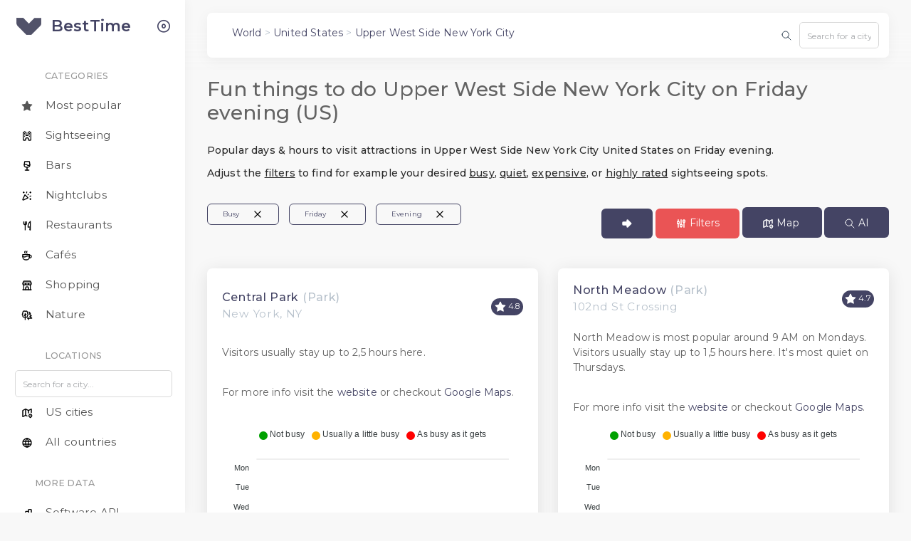

--- FILE ---
content_type: text/html; charset=utf-8
request_url: https://besttime.app/app/United-States/New-York-City-Upper-West-Side/sightseeing?day=friday&time=evening&busy=busy
body_size: 18447
content:

<!DOCTYPE html>
<html class="loading" lang="en" data-textdirection="ltr">
<!-- BEGIN: Head-->

<head>
  <meta http-equiv="Content-Type" content="text/html; charset=UTF-8">
  <meta http-equiv="X-UA-Compatible" content="IE=edge">
  <meta name="viewport" content="width=device-width, initial-scale=1.0, minimal-ui">
  <meta name="description" content="Fun things to do Upper West Side New York City on Friday evening (US) - Foot traffic data and popular times">
  <meta name="keywords"
    content="BestTime, api, foot traffic data, footfall data, google, populartimes, popular times, store visitor counter, retail, analytics">
  <meta name="author" content="BestTime.app">
    <title>Fun things to do Upper West Side New York City on Friday evening</title>
  <link rel="apple-touch-icon" href="../../../app-assets/images/ico/apple-icon-120.png">
  <link rel="shortcut icon" type="image/x-icon" href="../../../app-assets/images/ico/favicon.ico">
  <link href="https://fonts.googleapis.com/css?family=Montserrat:300,400,500,600&display=swap" rel="stylesheet">

<!-- Open Graph / Facebook -->
<meta property="og:type" content="website">
<meta property="og:title" content="Fun things to do Upper West Side New York City on Friday evening">
<meta property="og:description" content="Fun things to do Upper West Side New York City on Friday evening (US) - Foot traffic data and popular times">
<meta property="og:image" content="https://besttime.app/images/landingpage/venue-search-venue-results2.jpg">

<!-- Twitter -->
<meta name="twitter:card" content="summary_large_image">
<meta name="twitter:title" content="Fun things to do Upper West Side New York City on Friday evening">
<meta name="twitter:description" content="Fun things to do Upper West Side New York City on Friday evening (US) - Foot traffic data and popular times">
<meta name="twitter:image" content="https://besttime.app/images/landingpage/venue-search-venue-results2.jpg">

  <!-- <link rel="stylesheet" href="https://cdn.jsdelivr.net/npm/@tabler/icons-webfont@latest/tabler-icons.min.css"> -->

  <link rel="stylesheet" type="text/css" href="../../../app-assets/vendors/css/vendors2.min.css">

  <!-- <link rel="stylesheet" href="https://cdnjs.cloudflare.com/ajax/libs/font-awesome/4.7.0/css/font-awesome.min.css"
    integrity="sha256-eZrrJcwDc/3uDhsdt61sL2oOBY362qM3lon1gyExkL0=" crossorigin="anonymous" /> -->

  <link rel="stylesheet" href="https://cdnjs.cloudflare.com/ajax/libs/apexcharts/3.36.3/apexcharts.min.css" integrity="sha512-tJYqW5NWrT0JEkWYxrI4IK2jvT7PAiOwElIGTjALSyr8ZrilUQf+gjw2z6woWGSZqeXASyBXUr+WbtqiQgxUYg==" crossorigin="anonymous" referrerpolicy="no-referrer" />


  <!-- BEGIN: Theme CSS-->
  <link rel="stylesheet" type="text/css" href="../../../app-assets/css/bootstrap.min.css">


  <link rel="stylesheet" type="text/css" href="../../../app-assets/css/bootstrap-extended.min.css">
  <link rel="stylesheet" type="text/css" href="../../../app-assets/css/colors.min.css">
  <link rel="stylesheet" type="text/css" href="../../../app-assets/css/components.min.css">


  <!-- BEGIN: Page CSS-->
  <link rel="stylesheet" type="text/css" href="../../../app-assets/css/core/menu/menu-types/vertical-menu.min.css">

  <style>
    .tt-menu {
    border: 1px solid rgba(0,0,0,.15);
    border-radius: 0.5rem;
        background-color: white;
        width: 220px; /* Adjust this value to make the menu wider or narrower */    }
    .input-group-text {
        background-color: white;
    }
    /* Add spacing between the items */
    .tt-suggestion {
        padding: 4px 30px;
    }

    /* body {
        font-family: verdana, sans-serif;
    } */
</style>
  

</head>
<!-- END: Head-->

<!-- BEGIN: Body-->

<body class="vertical-layout vertical-menu-modern 2-columns  navbar-floating footer-fixed  " data-open="click"
  data-menu="vertical-menu-modern" data-col="2-columns">

  <!-- <script type="text/javascript">
    (function (c, l, a, r, i, t, y) {
      c[a] = c[a] || function () {
        (c[a].q = c[a].q || []).push(arguments)
      };
      t = l.createElement(r);
      t.async = 1;
      t.src = "https://www.clarity.ms/tag/" + i;
      y = l.getElementsByTagName(r)[0];
      y.parentNode.insertBefore(t, y);
    })(window, document, "clarity", "script", "hir084w1y2");
  </script> -->

  


<!-- Fix CLS -->
<style>
  .header-navbar {
      height: 60px;
     max-width: 95%;
     position: fixed;
     /* top: 0;
     left: 0;
     right: 0; */
     transition: none !important; /* Disable any transitions */
  }

  .header-navbar .icon {
    width: 16px;
    height: 16px;
  }

   /* Prevent content from shifting under the fixed navbar */
   body {
     /* padding-top: 60px; */
   }

   /* Ensure the navbar doesn't change size on smaller screens */
   @media (max-width: 1200px) {
     .header-navbar {
       width: 95% !important;
       left: 0 !important;
     }
   }
</style>

  <!-- BEGIN: Header-->
  <nav class="header-navbar navbar-expand-lg navbar navbar-with-menu floating-nav navbar-light navbar-shadow">
    <div class="navbar-wrapper">
      <div class="navbar-container content">
        <div class="navbar-collapse" id="navbar-mobile">
          <div class="mr-auto float-left bookmark-wrapper d-flex align-items-center">
            <ul class="nav navbar-nav">
              <li class="nav-item mobile-menu d-xl-none mr-auto"><a class="nav-link nav-menu-main menu-toggle hidden-xs"
                  href="#">
                  <div style="margin-top:0.4rem;">
                 <svg xmlns="http://www.w3.org/2000/svg" class="icon icon-tabler icon-tabler-menu-2" width="32" height="32" viewBox="0 0 24 24" stroke-width="1.5" stroke="#2c3e50" fill="none" stroke-linecap="round" stroke-linejoin="round">
  <path stroke="none" d="M0 0h24v24H0z" fill="none"/>
  <path d="M4 6l16 0" />
  <path d="M4 12l16 0" />
  <path d="M4 18l16 0" />
</svg>
</div>
                </a></li>
            </ul>
            <span class="d-none d-sm-inline">
              
              <p style="margin-top:0.6rem;" class="p-2 text-muted"><a href="/app/countries/">World</a> > <a href="/app/United-States/">United States</a> > <a href="/app/United-States/New-York-City-Upper-West-Side/">Upper West Side New York City</a></p>
              
            </span>
          </div>
          <div class="mr-auto float-right bookmark-wrapper d-flex align-items-center"></div>
            <ul class="nav navbar-nav">
              <div class="input-group p-1 ml-auto"> <!-- ## Changed mr-1 to ml-auto for right alignment -->
              <span class="input-group-text" style="border: 0px;"><svg xmlns="http://www.w3.org/2000/svg" class="icon icon-tabler icon-tabler-search" width="16" height="16" viewBox="0 0 24 24" stroke-width="1.5" stroke="#2c3e50" fill="none" stroke-linecap="round" stroke-linejoin="round">
  <path stroke="none" d="M0 0h24v24H0z" fill="none"/>
  <path d="M10 10m-7 0a7 7 0 1 0 14 0a7 7 0 1 0 -14 0" />
  <path d="M21 21l-6 -6" />
</svg></span>
              <input type="text" id="search" class="form-control" placeholder="Search for a city..." style="max-width: 8rem;">
            </div>

              <!-- Insert flash bars -->
              <!-- 
    
   -->
            </ul>
          </div>
          
          
        </div>
      </div>
    </div>
  </nav>
  <!-- END: Header-->


  <!-- BEGIN: Main Menu-->
  <div class="main-menu menu-fixed menu-light menu-accordion menu-shadow" data-scroll-to-active="true">
    <div class="navbar-header">
      <ul class="nav navbar-nav flex-row">
        <li class="nav-item mr-auto"><a class="navbar-brand" href="/">
            <div class="brand-logo" style="filter: brightness(0) saturate(100%) invert(30%) sepia(100%) hue-rotate(200deg) brightness(90%);"></div>
            <h2 class="brand-text mb-0">BestTime</h2>
          </a>
          <!-- <h4 class="brand-text" style="font-size: 1rem; color:darkgray">Beta</h4> -->
        </li>
        <li class="nav-item nav-toggle"><span class="nav-link modern-nav-toggle pr-0" data-toggle="collapse"><i
              class="feather icon-x d-block d-xl-none font-medium-4 primary toggle-icon"></i><i
              class="toggle-icon feather icon-disc font-medium-4 d-none d-xl-block collapse-toggle-icon primary"
              data-ticon="icon-disc"></i></span></li>
      </ul>
    </div>
    <div class="shadow-bottom"></div>
    <div class="main-menu-content">
      <!-- BEGIN ORG menu -->
      <ul class="nav navbar-nav">
        
      </ul>
      <!-- END ORG menu -->
      
      <ul class="navigation navigation-main" id="main-menu-navigation" data-menu="menu-navigation">
          
            <li class="navigation-header" style="padding-left:18px;"> <span class="menu-title ml-1">Categories</span><span></span>
            </li>
            <li class=" nav-item">
              <a href="/app/United-States/New-York-City-Upper-West-Side/"><svg xmlns="http://www.w3.org/2000/svg" class="icon icon-tabler icon-tabler-star-filled" width="16" height="16" viewBox="0 0 24 24" stroke-width="1.5" stroke="#000000" fill="none" stroke-linecap="round" stroke-linejoin="round">
  <path stroke="none" d="M0 0h24v24H0z" fill="none"/>
  <path d="M8.243 7.34l-6.38 .925l-.113 .023a1 1 0 0 0 -.44 1.684l4.622 4.499l-1.09 6.355l-.013 .11a1 1 0 0 0 1.464 .944l5.706 -3l5.693 3l.1 .046a1 1 0 0 0 1.352 -1.1l-1.091 -6.355l4.624 -4.5l.078 -.085a1 1 0 0 0 -.633 -1.62l-6.38 -.926l-2.852 -5.78a1 1 0 0 0 -1.794 0l-2.853 5.78z" stroke-width="0" fill="currentColor" />
</svg>
                <span class="menu-title ml-1">Most popular</span></a>
            </li>
            <li class=" nav-item">
              <a href="/app/United-States/New-York-City-Upper-West-Side/sightseeing"><svg xmlns="http://www.w3.org/2000/svg" class="icon icon-tabler icon-tabler-building-fortress" width="16" height="16" viewBox="0 0 24 24" stroke-width="2" stroke="#000000" fill="none" stroke-linecap="round" stroke-linejoin="round">
  <path stroke="none" d="M0 0h24v24H0z" fill="none"/>
  <path d="M7 21h1a1 1 0 0 0 1 -1v-1h0a3 3 0 0 1 6 0m3 2h1a1 1 0 0 0 1 -1v-15l-3 -2l-3 2v6h-4v-6l-3 -2l-3 2v15a1 1 0 0 0 1 1h2m8 -2v1a1 1 0 0 0 1 1h2" />
  <path d="M7 7h0v.01" />
  <path d="M7 10h0v.01" />
  <path d="M7 13h0v.01" />
  <path d="M17 7h0v.01" />
  <path d="M17 10h0v.01" />
  <path d="M17 13h0v.01" />
</svg>
                <span class="menu-title ml-1">Sightseeing</span></a>
            </li>
            <li class=" nav-item">
              <a href="/app/United-States/New-York-City-Upper-West-Side/bar"><svg xmlns="http://www.w3.org/2000/svg" class="icon icon-tabler icon-tabler-glass-full" width="16" height="16" viewBox="0 0 24 24" stroke-width="2" stroke="#000000" fill="none" stroke-linecap="round" stroke-linejoin="round">
  <path stroke="none" d="M0 0h24v24H0z" fill="none"/>
  <path d="M8 21l8 0" />
  <path d="M12 15l0 6" />
  <path d="M17 3l1 7c0 3.012 -2.686 5 -6 5s-6 -1.988 -6 -5l1 -7h10z" />
  <path d="M6 10a5 5 0 0 1 6 0a5 5 0 0 0 6 0" />
</svg>
                <span class="menu-title ml-1">Bars</span></a>
            </li>
            <li class=" nav-item">
              <a href="/app/United-States/New-York-City-Upper-West-Side/nightclub"><svg xmlns="http://www.w3.org/2000/svg" class="icon icon-tabler icon-tabler-confetti" width="16" height="16" viewBox="0 0 24 24" stroke-width="2" stroke="#000000" fill="none" stroke-linecap="round" stroke-linejoin="round">
  <path stroke="none" d="M0 0h24v24H0z" fill="none"/>
  <path d="M4 5h2" />
  <path d="M5 4v2" />
  <path d="M11.5 4l-.5 2" />
  <path d="M18 5h2" />
  <path d="M19 4v2" />
  <path d="M15 9l-1 1" />
  <path d="M18 13l2 -.5" />
  <path d="M18 19h2" />
  <path d="M19 18v2" />
  <path d="M14 16.518l-6.518 -6.518l-4.39 9.58a1 1 0 0 0 1.329 1.329l9.579 -4.39z" />
</svg>
                <span class="menu-title ml-1">Nightclubs</span></a>
            </li>
            <li class=" nav-item">
              <a href="/app/United-States/New-York-City-Upper-West-Side/restaurant">
                <svg xmlns="http://www.w3.org/2000/svg" class="icon icon-tabler icon-tabler-tools-kitchen-2" width="16" height="16" viewBox="0 0 24 24" stroke-width="2" stroke="#000000" fill="none" stroke-linecap="round" stroke-linejoin="round">
  <path stroke="none" d="M0 0h24v24H0z" fill="none"/>
  <path d="M19 3v12h-5c-.023 -3.681 .184 -7.406 5 -12zm0 12v6h-1v-3m-10 -14v17m-3 -17v3a3 3 0 1 0 6 0v-3" />
</svg>
                <span class="menu-title ml-1">Restaurants</span></a>
            </li>
            <li class=" nav-item">
              <a href="/app/United-States/New-York-City-Upper-West-Side/cafe"><svg xmlns="http://www.w3.org/2000/svg" class="icon icon-tabler icon-tabler-coffee" width="16" height="16" viewBox="0 0 24 24" stroke-width="2" stroke="#000000" fill="none" stroke-linecap="round" stroke-linejoin="round">
  <path stroke="none" d="M0 0h24v24H0z" fill="none"/>
  <path d="M3 14c.83 .642 2.077 1.017 3.5 1c1.423 .017 2.67 -.358 3.5 -1c.83 -.642 2.077 -1.017 3.5 -1c1.423 -.017 2.67 .358 3.5 1" />
  <path d="M8 3a2.4 2.4 0 0 0 -1 2a2.4 2.4 0 0 0 1 2" />
  <path d="M12 3a2.4 2.4 0 0 0 -1 2a2.4 2.4 0 0 0 1 2" />
  <path d="M3 10h14v5a6 6 0 0 1 -6 6h-2a6 6 0 0 1 -6 -6v-5z" />
  <path d="M16.746 16.726a3 3 0 1 0 .252 -5.555" />
</svg>
                <span class="menu-title ml-1">Cafés</span></a>
            </li>
            <li class="nav-item">
              <a href="/app/United-States/New-York-City-Upper-West-Side/shopping"><svg xmlns="http://www.w3.org/2000/svg" class="icon icon-tabler icon-tabler-building-store" width="16" height="16" viewBox="0 0 24 24" stroke-width="2" stroke="#000000" fill="none" stroke-linecap="round" stroke-linejoin="round">
  <path stroke="none" d="M0 0h24v24H0z" fill="none"/>
  <path d="M3 21l18 0" />
  <path d="M3 7v1a3 3 0 0 0 6 0v-1m0 1a3 3 0 0 0 6 0v-1m0 1a3 3 0 0 0 6 0v-1h-18l2 -4h14l2 4" />
  <path d="M5 21l0 -10.15" />
  <path d="M19 21l0 -10.15" />
  <path d="M9 21v-4a2 2 0 0 1 2 -2h2a2 2 0 0 1 2 2v4" />
</svg>
                <span class="menu-title ml-1">Shopping</span></a>
            </li>
              <li class="nav-item">
              <a href="/app/United-States/New-York-City-Upper-West-Side/nature"><svg xmlns="http://www.w3.org/2000/svg" class="icon icon-tabler icon-tabler-trees" width="16" height="16" viewBox="0 0 24 24" stroke-width="2" stroke="#000000" fill="none" stroke-linecap="round" stroke-linejoin="round">
  <path stroke="none" d="M0 0h24v24H0z" fill="none"/>
  <path d="M16 5l3 3l-2 1l4 4l-3 1l4 4h-9" />
  <path d="M15 21l0 -3" />
  <path d="M8 13l-2 -2" />
  <path d="M8 12l2 -2" />
  <path d="M8 21v-13" />
  <path d="M5.824 16a3 3 0 0 1 -2.743 -3.69a3 3 0 0 1 .304 -4.833a3 3 0 0 1 4.615 -3.707a3 3 0 0 1 4.614 3.707a3 3 0 0 1 .305 4.833a3 3 0 0 1 -2.919 3.695h-4z" />
</svg>
                <span class="menu-title ml-1">Nature</span></a>
              </li>
            

            <li class="navigation-header" style="padding-left:18px;"> <span class="menu-title ml-1">Locations</span><span></span>
            </li>
            <div class="input-group">
              <!-- <span class="input-group-text" style="border: 0px;"><svg xmlns="http://www.w3.org/2000/svg" class="icon icon-tabler icon-tabler-search" width="16" height="16" viewBox="0 0 24 24" stroke-width="2" stroke="#000000" fill="none" stroke-linecap="round" stroke-linejoin="round">
  <path stroke="none" d="M0 0h24v24H0z" fill="none"/>
  <path d="M10 10m-7 0a7 7 0 1 0 14 0a7 7 0 1 0 -14 0" />
  <path d="M21 21l-6 -6" />
</svg></span> -->
              <input type="text" id="search2" class="ml-2 form-control" placeholder="Search for a city...">
            </div>
          </li>
          
            <li class=" nav-item">
              <a href="/app/United-States/">
                <svg xmlns="http://www.w3.org/2000/svg" class="icon icon-tabler icon-tabler-map-2" width="16" height="16" viewBox="0 0 24 24" stroke-width="2" stroke="#000000" fill="none" stroke-linecap="round" stroke-linejoin="round">
  <path stroke="none" d="M0 0h24v24H0z" fill="none"/>
  <path d="M12 18.5l-3 -1.5l-6 3v-13l6 -3l6 3l6 -3v7.5" />
  <path d="M9 4v13" />
  <path d="M15 7v5.5" />
  <path d="M21.121 20.121a3 3 0 1 0 -4.242 0c.418 .419 1.125 1.045 2.121 1.879c1.051 -.89 1.759 -1.516 2.121 -1.879z" />
  <path d="M19 18v.01" />
</svg>
                <span class="menu-title ml-1">US cities</span></a>
            </li>
            
            <li class=" nav-item">
              <a href="/app/countries/"><svg xmlns="http://www.w3.org/2000/svg" class="icon icon-tabler icon-tabler-world" width="16" height="16" viewBox="0 0 24 24" stroke-width="2" stroke="#000000" fill="none" stroke-linecap="round" stroke-linejoin="round">
  <path stroke="none" d="M0 0h24v24H0z" fill="none"/>
  <path d="M3 12a9 9 0 1 0 18 0a9 9 0 0 0 -18 0" />
  <path d="M3.6 9h16.8" />
  <path d="M3.6 15h16.8" />
  <path d="M11.5 3a17 17 0 0 0 0 18" />
  <path d="M12.5 3a17 17 0 0 1 0 18" />
</svg>
                <span class="menu-title ml-1">All countries</span></a>
            </li>
            <li class="navigation-header" style="padding-left:18px;"><span class="menu-title">More data</span><span></span>
            </li>
            <li class=" nav-item">
              <a href="/"><svg xmlns="http://www.w3.org/2000/svg" class="icon icon-tabler icon-tabler-chart-bar" width="16" height="16" viewBox="0 0 24 24" stroke-width="2" stroke="#000000" fill="none" stroke-linecap="round" stroke-linejoin="round">
  <path stroke="none" d="M0 0h24v24H0z" fill="none"/>
  <path d="M3 12m0 1a1 1 0 0 1 1 -1h4a1 1 0 0 1 1 1v6a1 1 0 0 1 -1 1h-4a1 1 0 0 1 -1 -1z" />
  <path d="M9 8m0 1a1 1 0 0 1 1 -1h4a1 1 0 0 1 1 1v10a1 1 0 0 1 -1 1h-4a1 1 0 0 1 -1 -1z" />
  <path d="M15 4m0 1a1 1 0 0 1 1 -1h4a1 1 0 0 1 1 1v14a1 1 0 0 1 -1 1h-4a1 1 0 0 1 -1 -1z" />
  <path d="M4 20l14 0" />
</svg>
                <span class="menu-title ml-1">Software API</span></a>
            </li>
            
          
              

          


            
      
      </ul>
    </div>
  </div>
  <!-- END: Main Menu-->
  <!-- END Mick: From here move to app.html -->




  <!-- BEGIN: Content-->
  <div class="app-content content content-bg-tint">
    <div class="content-overlay"></div>
    <div class="header-navbar-shadow"></div>
    <div class="content-wrapper">
      <div class="content-header row">

      </div>
      <div class="content-body">
        
        

<script type="application/ld+json">
    {
        "@context": "https://schema.org",
        "@type": "BreadcrumbList",
        "itemListElement": [{
            "@type": "ListItem",
            "position": 1,
            "name": "World",
            "item": "https://besttime.app/app/countries/"
        }, {
            "@type": "ListItem",
            "position": 2,
            "name": "Country",
            "item": "https://besttime.app/app/United-States/"
        }]
    }
</script>


<style>
    /* Media query for mobile devices */
    @media screen and (max-width: 767px) {
        .content-header-title {
            margin-top: 12px;
            font-size: 18px;
            /* Reduced font size for mobile devices */
        }
    }
</style>

<div class="mb-2">
    <div>
        <h1 class="content-header-title mb-1">Fun things to do Upper West Side New York City on Friday evening (US)</h1>
    </div>
    <div>
        <h2 class="pt-1 h6">Popular days &amp; hours to visit attractions in Upper West Side New York City United States on Friday evening. <br><br>
            Adjust the <span style="cursor:pointer;text-decoration: underline;" data-toggle="modal"
                data-target="#filterModal">filters</span> to find for example your desired <span
                style="cursor:pointer;text-decoration: underline;" data-toggle="modal"
                data-target="#filterModal">busy</span>,
            <span style="cursor:pointer;text-decoration: underline;" data-toggle="modal"
                data-target="#filterModal">quiet</span>,
            <span style="cursor:pointer;text-decoration: underline;" data-toggle="modal"
                data-target="#filterModal">expensive</span>, or
            <span style="cursor:pointer;text-decoration: underline;" data-toggle="modal"
                data-target="#filterModal">highly rated</span> sightseeing spots.
            <h2>


    </div>
</div>

<!-- Add this HTML to display the filter pills -->
<style>
    .remove-filter {
        cursor: pointer;
    }
</style>
<div class="d-flex justify-content-between flex-wrap mb-3" id="filter-pills">
    <div style="height: 47px;" id="pill-container" class="d-none d-md-flex d-md-none flex-wrap">
    </div>
    <div class="mt-2">
        
        

        
        <a href="/app/United-States/New-York-City-Upper-West-Side/sightseeing?page=1&busy=busy&amp;day=friday&amp;time=evening"
            class="btn btn-primary waves-effect waves-light d-none d-md-inline-block">
        <svg xmlns="http://www.w3.org/2000/svg" class="icon icon-tabler icon-tabler-arrow-big-right-filled" width="16" height="16" viewBox="0 0 24 24" stroke-width="2" stroke="#ffffff" fill="none" stroke-linecap="round" stroke-linejoin="round">
  <path stroke="none" d="M0 0h24v24H0z" fill="none"/>
  <path d="M12.089 3.634a2 2 0 0 0 -1.089 1.78l-.001 2.586h-6.999a2 2 0 0 0 -2 2v4l.005 .15a2 2 0 0 0 1.995 1.85l6.999 -.001l.001 2.587a2 2 0 0 0 3.414 1.414l6.586 -6.586a2 2 0 0 0 0 -2.828l-6.586 -6.586a2 2 0 0 0 -2.18 -.434l-.145 .068z" stroke-width="0" fill="currentColor" />
</svg> </a>
        

        <!-- Button to trigger the modal -->
        <button id="filter-btn" type="button" class="btn btn-danger" data-toggle="modal" data-target="#filterModal">
            <svg xmlns="http://www.w3.org/2000/svg" class="icon icon-tabler icon-tabler-adjustments-alt" width="16" height="16" viewBox="0 0 24 24" stroke-width="2" stroke="#ffffff" fill="none" stroke-linecap="round" stroke-linejoin="round">
  <path stroke="none" d="M0 0h24v24H0z" fill="none"/>
  <path d="M4 8h4v4h-4z" />
  <path d="M6 4l0 4" />
  <path d="M6 12l0 8" />
  <path d="M10 14h4v4h-4z" />
  <path d="M12 4l0 10" />
  <path d="M12 18l0 2" />
  <path d="M16 5h4v4h-4z" />
  <path d="M18 4l0 1" />
  <path d="M18 9l0 11" />
</svg> <span class="">Filters</span>
        </button>
        <a class="btn btn-primary d-none d-sm-inline" rel="nofollow" href="https://besttime.app/demo/radar?radius=1800&amp;lat=40.787744&amp;lng=-73.975492&amp;limit=100&amp;types=TOURIST_DESTINATION,MUSEUM,ART_GALLERY,PARK,AMUSEMENT_PARK,OTHER,CHURCH,ZOO,BOTANICAL_GARDEN,MARKET,BREWERY,BRIDGE,MONUMENT,PERFORMING_ARTS,CONCERT_HALL,LIBRARY,LIGHTHOUSE,PALACE&amp;day_int=4&amp;busy_min=70&amp;busy_max=100&amp;hour_min=18&amp;hour_max=23" target="_blank">
            <svg xmlns="http://www.w3.org/2000/svg" class="icon icon-tabler icon-tabler-map-2" width="16" height="16" viewBox="0 0 24 24" stroke-width="2" stroke="#ffffff" fill="none" stroke-linecap="round" stroke-linejoin="round">
  <path stroke="none" d="M0 0h24v24H0z" fill="none"/>
  <path d="M12 18.5l-3 -1.5l-6 3v-13l6 -3l6 3l6 -3v7.5" />
  <path d="M9 4v13" />
  <path d="M15 7v5.5" />
  <path d="M21.121 20.121a3 3 0 1 0 -4.242 0c.418 .419 1.125 1.045 2.121 1.879c1.051 -.89 1.759 -1.516 2.121 -1.879z" />
  <path d="M19 18v.01" />
</svg> <span class="d-none d-sm-inline">Map</span>
        </a>

        <a style="    margin-left: 0.2rem;" class=" btn btn-primary d-none d-sm-inline" rel="nofollow" href="https://besttime.app/gpt" target="_blank">
            <svg xmlns="http://www.w3.org/2000/svg" class="icon icon-tabler icon-tabler-search" width="16" height="16" viewBox="0 0 24 24" stroke-width="1.5" stroke="#ffffff" fill="none" stroke-linecap="round" stroke-linejoin="round">
  <path stroke="none" d="M0 0h24v24H0z" fill="none"/>
  <path d="M10 10m-7 0a7 7 0 1 0 14 0a7 7 0 1 0 -14 0" />
  <path d="M21 21l-6 -6" />
</svg> <span class="d-none d-sm-inline">AI</span>
        </a>

    </div>

</div>



<div class="row mt-0" style="min-height: 34rem;">
    
    <div class="col-12 col-sm-6 col-lg-6 d-flex">
        <div class="card flex-fill" style="min-height: 32rem;">
            <div class="card-body d-flex justify-content-between align-items-center">
                <div class="card-title mb-0">

                    <h5 style="margin-bottom: 0rem;"> <a class="" target="_blank"
                            href="/demo/forecastdetails?venue_id=ven_6b3733664d336870475547526b6f7759705a4146477a344a496843">Central Park</a>
                        <span class="text-muted">(Park)</span></h5>
                    <small
                        class="text-muted">New York, NY</small>


                    <script type="application/ld+json">
                        {
                            "@context": "https://schema.org",
                            "@type": "LocalBusiness",
                            "@id": "ven_6b3733664d336870475547526b6f7759705a4146477a344a496843",
                            "name": "Central Park",
                            "address": {
                                "@type": "PostalAddress",
                                "streetAddress": "New York, NY",
                                "addressLocality": "Upper West Side New York City",
                                "addressRegion": "New York",
                                "postalCode": "None",
                                "addressCountry": "United States"
                            },
                            "geo": {
                                "@type": "GeoCoordinates",
                                "latitude": 40.7825547,
                                "longitude": -73.9655834
                            },
                            "url": "/url?q=https://www.centralparknyc.org/&amp;opi=79508299&amp;sa=U&amp;ved=0ahUKEwi1hJewzZuSAxUH3gIHHZUVMH4Q61gIEygO&amp;usg=AOvVaw0-37v9dQ4_YMljLbdzymOe",
                            "description": "Visitors usually stay up to 2,5 hours here.  "
                        }
                    </script>
                </div>

                <div class="card-icon">
                    
                    <span class="badge bg-primary rounded-pill"><svg xmlns="http://www.w3.org/2000/svg" class="icon icon-tabler icon-tabler-star-filled" width="16" height="16" viewBox="0 0 24 24" stroke-width="2" stroke="#000000" fill="none" stroke-linecap="round" stroke-linejoin="round">
  <path stroke="none" d="M0 0h24v24H0z" fill="none"/>
  <path d="M8.243 7.34l-6.38 .925l-.113 .023a1 1 0 0 0 -.44 1.684l4.622 4.499l-1.09 6.355l-.013 .11a1 1 0 0 0 1.464 .944l5.706 -3l5.693 3l.1 .046a1 1 0 0 0 1.352 -1.1l-1.091 -6.355l4.624 -4.5l.078 -.085a1 1 0 0 0 -.633 -1.62l-6.38 -.926l-2.852 -5.78a1 1 0 0 0 -1.794 0l-2.853 5.78z" stroke-width="0" fill="currentColor" />
</svg>
                        4.8</span>
                    
                </div>
            </div>
            <div class="pt-0 card-body d-flex flex-column">
                <p>Visitors usually stay up to 2,5 hours here. <br><br></p>
                <p>For more info visit the <a target="_blank" href="/url?q=https://www.centralparknyc.org/&amp;opi=79508299&amp;sa=U&amp;ved=0ahUKEwi1hJewzZuSAxUH3gIHHZUVMH4Q61gIEygO&amp;usg=AOvVaw0-37v9dQ4_YMljLbdzymOe">website</a>
                    or checkout <a target="_blank" class="btn_maps_ven_6b3733664d336870475547526b6f7759705a4146477a344a496843">Google
                        Maps</a>.</p>


                <div class="mt-1 mt-auto" style="overflow-x: auto;">
                    <div alt="Foot traffic data for Central Park, New York, NY, Upper West Side New York City, United States"
                        id="chart-weekheatmap-ven_6b3733664d336870475547526b6f7759705a4146477a344a496843" class=""
                        style="padding-bottom: 0px;overflow-x: auto;height: 25rem;width: 100%;min-width: 300px;">
                    </div>

                </div>
            </div>
        </div>
    </div>
    
    <div class="col-12 col-sm-6 col-lg-6 d-flex">
        <div class="card flex-fill" style="min-height: 32rem;">
            <div class="card-body d-flex justify-content-between align-items-center">
                <div class="card-title mb-0">

                    <h5 style="margin-bottom: 0rem;"> <a class="" target="_blank"
                            href="/demo/forecastdetails?venue_id=ven_303073594b484434356258526b6f77325f6837595832334a496843">North Meadow</a>
                        <span class="text-muted">(Park)</span></h5>
                    <small
                        class="text-muted">102nd St Crossing</small>


                    <script type="application/ld+json">
                        {
                            "@context": "https://schema.org",
                            "@type": "LocalBusiness",
                            "@id": "ven_303073594b484434356258526b6f77325f6837595832334a496843",
                            "name": "North Meadow",
                            "address": {
                                "@type": "PostalAddress",
                                "streetAddress": "102nd St Crossing",
                                "addressLocality": "Upper West Side New York City",
                                "addressRegion": "New York",
                                "postalCode": "10029",
                                "addressCountry": "United States"
                            },
                            "geo": {
                                "@type": "GeoCoordinates",
                                "latitude": 40.7921355,
                                "longitude": -73.9582846
                            },
                            "url": "/url?q=https://www.centralparknyc.org/locations/north-meadow&amp;opi=79508299&amp;sa=U&amp;ved=0ahUKEwi-j42K7PORAxVX1wIHHaD8C_wQ61gIFSgQ&amp;usg=AOvVaw0tP5PKgf_KPyWd-nq5FRh1",
                            "description": "North Meadow is most popular around 9 AM on Mondays. Visitors usually stay up to 1,5 hours here.  It&#39;s most quiet on Thursdays.  "
                        }
                    </script>
                </div>

                <div class="card-icon">
                    
                    <span class="badge bg-primary rounded-pill"><svg xmlns="http://www.w3.org/2000/svg" class="icon icon-tabler icon-tabler-star-filled" width="16" height="16" viewBox="0 0 24 24" stroke-width="2" stroke="#000000" fill="none" stroke-linecap="round" stroke-linejoin="round">
  <path stroke="none" d="M0 0h24v24H0z" fill="none"/>
  <path d="M8.243 7.34l-6.38 .925l-.113 .023a1 1 0 0 0 -.44 1.684l4.622 4.499l-1.09 6.355l-.013 .11a1 1 0 0 0 1.464 .944l5.706 -3l5.693 3l.1 .046a1 1 0 0 0 1.352 -1.1l-1.091 -6.355l4.624 -4.5l.078 -.085a1 1 0 0 0 -.633 -1.62l-6.38 -.926l-2.852 -5.78a1 1 0 0 0 -1.794 0l-2.853 5.78z" stroke-width="0" fill="currentColor" />
</svg>
                        4.7</span>
                    
                </div>
            </div>
            <div class="pt-0 card-body d-flex flex-column">
                <p>North Meadow is most popular around 9 AM on Mondays. Visitors usually stay up to 1,5 hours here.  It&#39;s most quiet on Thursdays. <br><br></p>
                <p>For more info visit the <a target="_blank" href="/url?q=https://www.centralparknyc.org/locations/north-meadow&amp;opi=79508299&amp;sa=U&amp;ved=0ahUKEwi-j42K7PORAxVX1wIHHaD8C_wQ61gIFSgQ&amp;usg=AOvVaw0tP5PKgf_KPyWd-nq5FRh1">website</a>
                    or checkout <a target="_blank" class="btn_maps_ven_303073594b484434356258526b6f77325f6837595832334a496843">Google
                        Maps</a>.</p>


                <div class="mt-1 mt-auto" style="overflow-x: auto;">
                    <div alt="Foot traffic data for North Meadow, 102nd St Crossing, Upper West Side New York City, United States"
                        id="chart-weekheatmap-ven_303073594b484434356258526b6f77325f6837595832334a496843" class=""
                        style="padding-bottom: 0px;overflow-x: auto;height: 25rem;width: 100%;min-width: 300px;">
                    </div>

                </div>
            </div>
        </div>
    </div>
    
    <div class="col-12 col-sm-6 col-lg-6 d-flex">
        <div class="card flex-fill" style="min-height: 32rem;">
            <div class="card-body d-flex justify-content-between align-items-center">
                <div class="card-title mb-0">

                    <h5 style="margin-bottom: 0rem;"> <a class="" target="_blank"
                            href="/demo/forecastdetails?venue_id=ven_49724965316452505f3148526b6f77594a35553366315f4a496843">The Ramble</a>
                        <span class="text-muted">(Park)</span></h5>
                    <small
                        class="text-muted">79th St Transverse</small>


                    <script type="application/ld+json">
                        {
                            "@context": "https://schema.org",
                            "@type": "LocalBusiness",
                            "@id": "ven_49724965316452505f3148526b6f77594a35553366315f4a496843",
                            "name": "The Ramble",
                            "address": {
                                "@type": "PostalAddress",
                                "streetAddress": "79th St Transverse",
                                "addressLocality": "Upper West Side New York City",
                                "addressRegion": "New York",
                                "postalCode": "10024",
                                "addressCountry": "United States"
                            },
                            "geo": {
                                "@type": "GeoCoordinates",
                                "latitude": 40.7778736,
                                "longitude": -73.9697174
                            },
                            "url": "https://www.centralparknyc.org/attractions/the-ramble",
                            "description": "The Ramble is most popular around 4 PM on Wednesdays.  It&#39;s most quiet on Sundays.  "
                        }
                    </script>
                </div>

                <div class="card-icon">
                    
                    <span class="badge bg-primary rounded-pill"><svg xmlns="http://www.w3.org/2000/svg" class="icon icon-tabler icon-tabler-star-filled" width="16" height="16" viewBox="0 0 24 24" stroke-width="2" stroke="#000000" fill="none" stroke-linecap="round" stroke-linejoin="round">
  <path stroke="none" d="M0 0h24v24H0z" fill="none"/>
  <path d="M8.243 7.34l-6.38 .925l-.113 .023a1 1 0 0 0 -.44 1.684l4.622 4.499l-1.09 6.355l-.013 .11a1 1 0 0 0 1.464 .944l5.706 -3l5.693 3l.1 .046a1 1 0 0 0 1.352 -1.1l-1.091 -6.355l4.624 -4.5l.078 -.085a1 1 0 0 0 -.633 -1.62l-6.38 -.926l-2.852 -5.78a1 1 0 0 0 -1.794 0l-2.853 5.78z" stroke-width="0" fill="currentColor" />
</svg>
                        4.7</span>
                    
                </div>
            </div>
            <div class="pt-0 card-body d-flex flex-column">
                <p>The Ramble is most popular around 4 PM on Wednesdays.  It&#39;s most quiet on Sundays. <br><br></p>
                <p>For more info visit the <a target="_blank" href="https://www.centralparknyc.org/attractions/the-ramble">website</a>
                    or checkout <a target="_blank" class="btn_maps_ven_49724965316452505f3148526b6f77594a35553366315f4a496843">Google
                        Maps</a>.</p>


                <div class="mt-1 mt-auto" style="overflow-x: auto;">
                    <div alt="Foot traffic data for The Ramble, 79th St Transverse, Upper West Side New York City, United States"
                        id="chart-weekheatmap-ven_49724965316452505f3148526b6f77594a35553366315f4a496843" class=""
                        style="padding-bottom: 0px;overflow-x: auto;height: 25rem;width: 100%;min-width: 300px;">
                    </div>

                </div>
            </div>
        </div>
    </div>
    
    <div class="col-12 col-sm-6 col-lg-6 d-flex">
        <div class="card flex-fill" style="min-height: 32rem;">
            <div class="card-body d-flex justify-content-between align-items-center">
                <div class="card-title mb-0">

                    <h5 style="margin-bottom: 0rem;"> <a class="" target="_blank"
                            href="/demo/forecastdetails?venue_id=ven_415658356c724c57637158526b6f7759355966794556494a496843">The New York Historical</a>
                        <span class="text-muted">(Museum)</span></h5>
                    <small
                        class="text-muted">170 Central Prk W</small>


                    <script type="application/ld+json">
                        {
                            "@context": "https://schema.org",
                            "@type": "LocalBusiness",
                            "@id": "ven_415658356c724c57637158526b6f7759355966794556494a496843",
                            "name": "The New York Historical",
                            "address": {
                                "@type": "PostalAddress",
                                "streetAddress": "170 Central Prk W",
                                "addressLocality": "Upper West Side New York City",
                                "addressRegion": "New York",
                                "postalCode": "10024",
                                "addressCountry": "United States"
                            },
                            "geo": {
                                "@type": "GeoCoordinates",
                                "latitude": 40.7793487,
                                "longitude": -73.9739079
                            },
                            "url": "/url?q=https://www.nyhistory.org/&amp;opi=79508299&amp;sa=U&amp;ved=0ahUKEwjjisnuyJmSAxVyRPEDHbWKDrcQ61gIFSgQ&amp;usg=AOvVaw3w5L0U3zAM7hmdX-h9mayl",
                            "description": "The New York Historical is most popular around 2 PM on Saturdays. Visitors usually stay 1,5-3,5 hours here.  It&#39;s most quiet on Sundays.  "
                        }
                    </script>
                </div>

                <div class="card-icon">
                    
                    <span class="badge bg-primary rounded-pill"><svg xmlns="http://www.w3.org/2000/svg" class="icon icon-tabler icon-tabler-star-filled" width="16" height="16" viewBox="0 0 24 24" stroke-width="2" stroke="#000000" fill="none" stroke-linecap="round" stroke-linejoin="round">
  <path stroke="none" d="M0 0h24v24H0z" fill="none"/>
  <path d="M8.243 7.34l-6.38 .925l-.113 .023a1 1 0 0 0 -.44 1.684l4.622 4.499l-1.09 6.355l-.013 .11a1 1 0 0 0 1.464 .944l5.706 -3l5.693 3l.1 .046a1 1 0 0 0 1.352 -1.1l-1.091 -6.355l4.624 -4.5l.078 -.085a1 1 0 0 0 -.633 -1.62l-6.38 -.926l-2.852 -5.78a1 1 0 0 0 -1.794 0l-2.853 5.78z" stroke-width="0" fill="currentColor" />
</svg>
                        4.5</span>
                    
                </div>
            </div>
            <div class="pt-0 card-body d-flex flex-column">
                <p>The New York Historical is most popular around 2 PM on Saturdays. Visitors usually stay 1,5-3,5 hours here.  It&#39;s most quiet on Sundays. <br><br></p>
                <p>For more info visit the <a target="_blank" href="/url?q=https://www.nyhistory.org/&amp;opi=79508299&amp;sa=U&amp;ved=0ahUKEwjjisnuyJmSAxVyRPEDHbWKDrcQ61gIFSgQ&amp;usg=AOvVaw3w5L0U3zAM7hmdX-h9mayl">website</a>
                    or checkout <a target="_blank" class="btn_maps_ven_415658356c724c57637158526b6f7759355966794556494a496843">Google
                        Maps</a>.</p>


                <div class="mt-1 mt-auto" style="overflow-x: auto;">
                    <div alt="Foot traffic data for The New York Historical, 170 Central Prk W, Upper West Side New York City, United States"
                        id="chart-weekheatmap-ven_415658356c724c57637158526b6f7759355966794556494a496843" class=""
                        style="padding-bottom: 0px;overflow-x: auto;height: 25rem;width: 100%;min-width: 300px;">
                    </div>

                </div>
            </div>
        </div>
    </div>
    
    <div class="col-12 col-sm-6 col-lg-6 d-flex">
        <div class="card flex-fill" style="min-height: 32rem;">
            <div class="card-body d-flex justify-content-between align-items-center">
                <div class="card-title mb-0">

                    <h5 style="margin-bottom: 0rem;"> <a class="" target="_blank"
                            href="/demo/forecastdetails?venue_id=ven_7379494c3058494b746679526b6f775970494f495559384a496843">Triad Theater</a>
                        <span class="text-muted">(Performing arts)</span></h5>
                    <small
                        class="text-muted">158 W 72nd St</small>


                    <script type="application/ld+json">
                        {
                            "@context": "https://schema.org",
                            "@type": "LocalBusiness",
                            "@id": "ven_7379494c3058494b746679526b6f775970494f495559384a496843",
                            "name": "Triad Theater",
                            "address": {
                                "@type": "PostalAddress",
                                "streetAddress": "158 W 72nd St",
                                "addressLocality": "Upper West Side New York City",
                                "addressRegion": "New York",
                                "postalCode": "10023",
                                "addressCountry": "United States"
                            },
                            "geo": {
                                "@type": "GeoCoordinates",
                                "latitude": 40.7780289,
                                "longitude": -73.980983
                            },
                            "url": "/url?q=http://www.triadnyc.com/&amp;opi=79508299&amp;sa=U&amp;ved=0ahUKEwiVisue94KSAxXlJe8CHcD4KB8Q61gIFSgQ&amp;usg=AOvVaw3AazNusofQO4f0USKYgKKU",
                            "description": "Triad Theater is most popular around 8 PM on Fridays.  It&#39;s most quiet on Thursdays.  "
                        }
                    </script>
                </div>

                <div class="card-icon">
                    
                    <span class="badge bg-primary rounded-pill"><svg xmlns="http://www.w3.org/2000/svg" class="icon icon-tabler icon-tabler-star-filled" width="16" height="16" viewBox="0 0 24 24" stroke-width="2" stroke="#000000" fill="none" stroke-linecap="round" stroke-linejoin="round">
  <path stroke="none" d="M0 0h24v24H0z" fill="none"/>
  <path d="M8.243 7.34l-6.38 .925l-.113 .023a1 1 0 0 0 -.44 1.684l4.622 4.499l-1.09 6.355l-.013 .11a1 1 0 0 0 1.464 .944l5.706 -3l5.693 3l.1 .046a1 1 0 0 0 1.352 -1.1l-1.091 -6.355l4.624 -4.5l.078 -.085a1 1 0 0 0 -.633 -1.62l-6.38 -.926l-2.852 -5.78a1 1 0 0 0 -1.794 0l-2.853 5.78z" stroke-width="0" fill="currentColor" />
</svg>
                        4.4</span>
                    
                </div>
            </div>
            <div class="pt-0 card-body d-flex flex-column">
                <p>Triad Theater is most popular around 8 PM on Fridays.  It&#39;s most quiet on Thursdays. <br><br></p>
                <p>For more info visit the <a target="_blank" href="/url?q=http://www.triadnyc.com/&amp;opi=79508299&amp;sa=U&amp;ved=0ahUKEwiVisue94KSAxXlJe8CHcD4KB8Q61gIFSgQ&amp;usg=AOvVaw3AazNusofQO4f0USKYgKKU">website</a>
                    or checkout <a target="_blank" class="btn_maps_ven_7379494c3058494b746679526b6f775970494f495559384a496843">Google
                        Maps</a>.</p>


                <div class="mt-1 mt-auto" style="overflow-x: auto;">
                    <div alt="Foot traffic data for Triad Theater, 158 W 72nd St, Upper West Side New York City, United States"
                        id="chart-weekheatmap-ven_7379494c3058494b746679526b6f775970494f495559384a496843" class=""
                        style="padding-bottom: 0px;overflow-x: auto;height: 25rem;width: 100%;min-width: 300px;">
                    </div>

                </div>
            </div>
        </div>
    </div>
    
    <div class="col-12 col-sm-6 col-lg-6 d-flex">
        <div class="card flex-fill" style="min-height: 32rem;">
            <div class="card-body d-flex justify-content-between align-items-center">
                <div class="card-title mb-0">

                    <h5 style="margin-bottom: 0rem;"> <a class="" target="_blank"
                            href="/demo/forecastdetails?venue_id=ven_674a5830354e5572664339526b6f77326e42436652575f4a496843">North Woods</a>
                        <span class="text-muted">(Park)</span></h5>
                    <small
                        class="text-muted">296 Central Pk N</small>


                    <script type="application/ld+json">
                        {
                            "@context": "https://schema.org",
                            "@type": "LocalBusiness",
                            "@id": "ven_674a5830354e5572664339526b6f77326e42436652575f4a496843",
                            "name": "North Woods",
                            "address": {
                                "@type": "PostalAddress",
                                "streetAddress": "296 Central Pk N",
                                "addressLocality": "Upper West Side New York City",
                                "addressRegion": "New York",
                                "postalCode": "10026",
                                "addressCountry": "United States"
                            },
                            "geo": {
                                "@type": "GeoCoordinates",
                                "latitude": 40.7977826,
                                "longitude": -73.9561413
                            },
                            "url": "/url?q=http://www.centralparknyc.org/things-to-see-and-do/attractions/north-woods.html&amp;opi=79508299&amp;sa=U&amp;ved=0ahUKEwjy8aXylNORAxUDhf0HHebpIV8Q61gIFSgQ&amp;usg=AOvVaw2VpZa_F-3bcs9civrEBFKA",
                            "description": "North Woods is most popular around 12 PM on Fridays. Visitors usually stay up to 1 hour here.  It&#39;s most quiet on Thursdays.  "
                        }
                    </script>
                </div>

                <div class="card-icon">
                    
                    <span class="badge bg-primary rounded-pill"><svg xmlns="http://www.w3.org/2000/svg" class="icon icon-tabler icon-tabler-star-filled" width="16" height="16" viewBox="0 0 24 24" stroke-width="2" stroke="#000000" fill="none" stroke-linecap="round" stroke-linejoin="round">
  <path stroke="none" d="M0 0h24v24H0z" fill="none"/>
  <path d="M8.243 7.34l-6.38 .925l-.113 .023a1 1 0 0 0 -.44 1.684l4.622 4.499l-1.09 6.355l-.013 .11a1 1 0 0 0 1.464 .944l5.706 -3l5.693 3l.1 .046a1 1 0 0 0 1.352 -1.1l-1.091 -6.355l4.624 -4.5l.078 -.085a1 1 0 0 0 -.633 -1.62l-6.38 -.926l-2.852 -5.78a1 1 0 0 0 -1.794 0l-2.853 5.78z" stroke-width="0" fill="currentColor" />
</svg>
                        4.7</span>
                    
                </div>
            </div>
            <div class="pt-0 card-body d-flex flex-column">
                <p>North Woods is most popular around 12 PM on Fridays. Visitors usually stay up to 1 hour here.  It&#39;s most quiet on Thursdays. <br><br></p>
                <p>For more info visit the <a target="_blank" href="/url?q=http://www.centralparknyc.org/things-to-see-and-do/attractions/north-woods.html&amp;opi=79508299&amp;sa=U&amp;ved=0ahUKEwjy8aXylNORAxUDhf0HHebpIV8Q61gIFSgQ&amp;usg=AOvVaw2VpZa_F-3bcs9civrEBFKA">website</a>
                    or checkout <a target="_blank" class="btn_maps_ven_674a5830354e5572664339526b6f77326e42436652575f4a496843">Google
                        Maps</a>.</p>


                <div class="mt-1 mt-auto" style="overflow-x: auto;">
                    <div alt="Foot traffic data for North Woods, 296 Central Pk N, Upper West Side New York City, United States"
                        id="chart-weekheatmap-ven_674a5830354e5572664339526b6f77326e42436652575f4a496843" class=""
                        style="padding-bottom: 0px;overflow-x: auto;height: 25rem;width: 100%;min-width: 300px;">
                    </div>

                </div>
            </div>
        </div>
    </div>
    
</div>




<!-- Page Navigation -->
<div class="d-flex justify-content-center">
    
    

    
    <a href="/app/United-States/New-York-City-Upper-West-Side/sightseeing?page=1&busy=busy&amp;day=friday&amp;time=evening"
        class="btn btn-primary waves-effect waves-light mb-2"><svg xmlns="http://www.w3.org/2000/svg" class="icon icon-tabler icon-tabler-arrow-big-right-filled" width="16" height="16" viewBox="0 0 24 24" stroke-width="2" stroke="#000000" fill="none" stroke-linecap="round" stroke-linejoin="round">
  <path stroke="none" d="M0 0h24v24H0z" fill="none"/>
  <path d="M12.089 3.634a2 2 0 0 0 -1.089 1.78l-.001 2.586h-6.999a2 2 0 0 0 -2 2v4l.005 .15a2 2 0 0 0 1.995 1.85l6.999 -.001l.001 2.587a2 2 0 0 0 3.414 1.414l6.586 -6.586a2 2 0 0 0 0 -2.828l-6.586 -6.586a2 2 0 0 0 -2.18 -.434l-.145 .068z" stroke-width="0" fill="currentColor" />
</svg> <span class="d-none d-sm-inline">Next</span></a>
    

    <br><br>

</div>

<div class="col-12 mx-auto text-center mt-3">
    <h3>Special pages for Upper West Side New York City United States</h3>
    <!-- Div that is only shown on mobile screens -->
    <div class="d-sm-none">
        <div class="mb-2">
            <a href="/app/United-States/New-York-City-Upper-West-Side/sightseeing" class="btn btn-outline-primary"><svg xmlns="http://www.w3.org/2000/svg" class="icon icon-tabler icon-tabler-building-fortress" width="16" height="16" viewBox="0 0 24 24" stroke-width="2" stroke="#444464" fill="none" stroke-linecap="round" stroke-linejoin="round">
  <path stroke="none" d="M0 0h24v24H0z" fill="none"/>
  <path d="M7 21h1a1 1 0 0 0 1 -1v-1h0a3 3 0 0 1 6 0m3 2h1a1 1 0 0 0 1 -1v-15l-3 -2l-3 2v6h-4v-6l-3 -2l-3 2v15a1 1 0 0 0 1 1h2m8 -2v1a1 1 0 0 0 1 1h2" />
  <path d="M7 7h0v.01" />
  <path d="M7 10h0v.01" />
  <path d="M7 13h0v.01" />
  <path d="M17 7h0v.01" />
  <path d="M17 10h0v.01" />
  <path d="M17 13h0v.01" />
</svg><b>Sightseeing</b> in Upper west side new york city</a>
        </div>
        <div class="mb-2">
            <a href="/app/United-States/New-York-City-Upper-West-Side/bar" class="btn btn-outline-primary">
                <svg xmlns="http://www.w3.org/2000/svg" class="icon icon-tabler icon-tabler-glass-full" width="16" height="16" viewBox="0 0 24 24" stroke-width="2" stroke="#444464" fill="none" stroke-linecap="round" stroke-linejoin="round">
  <path stroke="none" d="M0 0h24v24H0z" fill="none"/>
  <path d="M8 21l8 0" />
  <path d="M12 15l0 6" />
  <path d="M17 3l1 7c0 3.012 -2.686 5 -6 5s-6 -1.988 -6 -5l1 -7h10z" />
  <path d="M6 10a5 5 0 0 1 6 0a5 5 0 0 0 6 0" />
</svg>
                <b>Bars & clubs</b> in Upper west side new york city</a>
        </div>
        <div class="mb-2">
            <a href="/app/United-States/New-York-City-Upper-West-Side/restaurant" class="btn btn-outline-primary">
                <svg xmlns="http://www.w3.org/2000/svg" class="icon icon-tabler icon-tabler-tools-kitchen-2" width="16" height="16" viewBox="0 0 24 24" stroke-width="2" stroke="#444464" fill="none" stroke-linecap="round" stroke-linejoin="round">
  <path stroke="none" d="M0 0h24v24H0z" fill="none"/>
  <path d="M19 3v12h-5c-.023 -3.681 .184 -7.406 5 -12zm0 12v6h-1v-3m-10 -14v17m-3 -17v3a3 3 0 1 0 6 0v-3" />
</svg> <b>Restaurants</b> in Upper west side new york city</a>
        </div>
        <div class="mb-2">
            <a href="/app/United-States/New-York-City-Upper-West-Side/cafe" class="btn btn-outline-primary">
                <svg xmlns="http://www.w3.org/2000/svg" class="icon icon-tabler icon-tabler-coffee" width="16" height="16" viewBox="0 0 24 24" stroke-width="2" stroke="#444464" fill="none" stroke-linecap="round" stroke-linejoin="round">
  <path stroke="none" d="M0 0h24v24H0z" fill="none"/>
  <path d="M3 14c.83 .642 2.077 1.017 3.5 1c1.423 .017 2.67 -.358 3.5 -1c.83 -.642 2.077 -1.017 3.5 -1c1.423 -.017 2.67 .358 3.5 1" />
  <path d="M8 3a2.4 2.4 0 0 0 -1 2a2.4 2.4 0 0 0 1 2" />
  <path d="M12 3a2.4 2.4 0 0 0 -1 2a2.4 2.4 0 0 0 1 2" />
  <path d="M3 10h14v5a6 6 0 0 1 -6 6h-2a6 6 0 0 1 -6 -6v-5z" />
  <path d="M16.746 16.726a3 3 0 1 0 .252 -5.555" />
</svg> <b>Cafes</b> in Upper west side new york city</a>
        </div>
    </div>

    <div class="mt-2 mb-2">
        <a href="?busy=busy&day=thursday&sort=popularity&order=descending"
            class="btn btn-outline-primary">Popular sightseeing spots on <b>Thursday</b>
             <span class="d-none d-sm-inline">in
                Upper west side new york city</span></a>
    </div>
    <div class="mb-2">
        <a href="?busy=busy&day=friday&sort=popularity&order=descending"
            class="btn btn-outline-primary ">Busy sightseeing spots on <b>Friday</b>
             <span class="d-none d-sm-inline">in
                Upper west side new york city</span></a>
    </div>
    <div class="mb-2">
        <a href="?busy=busy&day=saturday&sort=popularity&order=descending"
            class="btn btn-outline-primary">Frequently visited sightseeing spots on <b>Saturday</b>
             <span class="d-none d-sm-inline">in
                Upper west side new york city</span></a>
    </div>
    <div class="mb-2">
        <a href="?busy=busy&day=saturday&sort=rating&order=descending" class="btn btn-outline-primary"><b>Highly rated &
                busy</b> sightseeing spots on Saturday <span class="d-none d-sm-inline">in
                Upper west side new york city</span></a>
    </div>
    <div class="mb-2">
        <a href="?time=anytime&sort=price&order=descending" class="btn btn-outline-primary">Most <b>expensive</b>
            sightseeing spots <span class="d-none d-sm-inline">in Upper west side new york city</span></a>
    </div>
    <div class="mb-2">
        <a href="?time=anytime&sort=price&order=ascending" class="btn btn-outline-primary"><b>Cheapest</b>
            sightseeing spots <span class="d-none d-sm-inline">in Upper west side new york city</span></a>
    </div>
    <div class="mb-2">
        <a href="?sort=dwelltime&order=descending" class="btn btn-outline-primary">Sightseeing spots visitors stay
            <b>long</b> <span class="d-none d-sm-inline">in Upper west side new york city</span></a>
    </div>
    <div class="mb-2">
        <a href="?sort=dwelltime&order=ascending" class="btn btn-outline-primary">Sightseeing spots with
            <b>short</b> visit durations <span class="d-none d-sm-inline">in Upper west side new york city</span></a>
    </div>

    <h3 class="mt-2 mb-1">View on map</h3>
    <p>Map view and advanced filters</p>
    <!-- Dont show heatmap on mobile -->
    <div class="d-none d-sm-inline mt-2 mb-2">
        <a target="_blank" rel="nofollow" href="https://besttime.app/demo/radar?radius=1800&amp;lat=40.787744&amp;lng=-73.975492&amp;limit=100&amp;types=TOURIST_DESTINATION,MUSEUM,ART_GALLERY,PARK,AMUSEMENT_PARK,OTHER,CHURCH,ZOO,BOTANICAL_GARDEN,MARKET,BREWERY,BRIDGE,MONUMENT,PERFORMING_ARTS,CONCERT_HALL,LIBRARY,LIGHTHOUSE,PALACE&amp;day_int=4&amp;busy_min=70&amp;busy_max=100&amp;hour_min=18&amp;hour_max=23">
            <img class="mb-2 shadow-sm bg-white rounded"
                src="/images/landingpage/radar-heatmap2.jpg"
                alt="Foot traffic heatmap vizualization for Fun things to do Upper West Side New York City on Friday evening (US)" width="200" height="150" />
        </a>

        <br>
        <a target="_blank" rel="nofollow" href="https://besttime.app/demo/radar?radius=1800&amp;lat=40.787744&amp;lng=-73.975492&amp;limit=100&amp;types=TOURIST_DESTINATION,MUSEUM,ART_GALLERY,PARK,AMUSEMENT_PARK,OTHER,CHURCH,ZOO,BOTANICAL_GARDEN,MARKET,BREWERY,BRIDGE,MONUMENT,PERFORMING_ARTS,CONCERT_HALL,LIBRARY,LIGHTHOUSE,PALACE&amp;day_int=4&amp;busy_min=70&amp;busy_max=100&amp;hour_min=18&amp;hour_max=23" class="btn btn-outline-primary"><b>Heatmap</b>
            for fun things to do upper west side new york city on friday evening (us)</a>

        <h3 class="mt-2 mb-1">Nearby cities and areas</h3>
        <p>Also checkout sightseeing spots in other cities and areas on Friday evening nearby
            Upper west side new york city</p>
        <div class="row">
            
            <div class="col-md-6 mb-2">
                <a href="/app/United-States/New-York-City-SoHo/sightseeing?busy=busy&amp;day=friday&amp;time=evening"
                    class="btn btn-outline-primary mb-1">
                    Sightseeing spots in <b>SoHo New York City</b> on Friday evening
                </a>
            </div>
            
            <div class="col-md-6 mb-2">
                <a href="/app/United-States/New-York-City-Williamsburg/sightseeing?busy=busy&amp;day=friday&amp;time=evening"
                    class="btn btn-outline-primary mb-1">
                    Sightseeing spots in <b>Williamsburg New York City</b> on Friday evening
                </a>
            </div>
            
            <div class="col-md-6 mb-2">
                <a href="/app/United-States/New-York-City-Upper-East-Side/sightseeing?busy=busy&amp;day=friday&amp;time=evening"
                    class="btn btn-outline-primary mb-1">
                    Sightseeing spots in <b>Upper East Side New York City</b> on Friday evening
                </a>
            </div>
            
            <div class="col-md-6 mb-2">
                <a href="/app/United-States/New-York-City-East-Village/sightseeing?busy=busy&amp;day=friday&amp;time=evening"
                    class="btn btn-outline-primary mb-1">
                    Sightseeing spots in <b>East Village New York City</b> on Friday evening
                </a>
            </div>
            
            <div class="col-md-6 mb-2">
                <a href="/app/United-States/New-York-City-Lower-East-Side/sightseeing?busy=busy&amp;day=friday&amp;time=evening"
                    class="btn btn-outline-primary mb-1">
                    Sightseeing spots in <b>Lower East Side New York City</b> on Friday evening
                </a>
            </div>
            
            <div class="col-md-6 mb-2">
                <a href="/app/United-States/New-York-City-Harlem/sightseeing?busy=busy&amp;day=friday&amp;time=evening"
                    class="btn btn-outline-primary mb-1">
                    Sightseeing spots in <b>Harlem New York City</b> on Friday evening
                </a>
            </div>
            
            <div class="col-md-6 mb-2">
                <a href="/app/United-States/New-York-City-West-Village/sightseeing?busy=busy&amp;day=friday&amp;time=evening"
                    class="btn btn-outline-primary mb-1">
                    Sightseeing spots in <b>West Village New York City</b> on Friday evening
                </a>
            </div>
            
            <div class="col-md-6 mb-2">
                <a href="/app/United-States/New-York-City-Greenwich-Village/sightseeing?busy=busy&amp;day=friday&amp;time=evening"
                    class="btn btn-outline-primary mb-1">
                    Sightseeing spots in <b>Greenwich Village New York City</b> on Friday evening
                </a>
            </div>
            
            <div class="col-md-6 mb-2">
                <a href="/app/United-States/New-York-City-Greenpoint/sightseeing?busy=busy&amp;day=friday&amp;time=evening"
                    class="btn btn-outline-primary mb-1">
                    Sightseeing spots in <b>Greenpoint New York City</b> on Friday evening
                </a>
            </div>
            
            <div class="col-md-6 mb-2">
                <a href="/app/United-States/New-York-City-Hells-Kitchen/sightseeing?busy=busy&amp;day=friday&amp;time=evening"
                    class="btn btn-outline-primary mb-1">
                    Sightseeing spots in <b>Hell&#39;s Kitchen New York City</b> on Friday evening
                </a>
            </div>
            
            <div class="col-md-6 mb-2">
                <a href="/app/United-States/New-York-City-Chelsea/sightseeing?busy=busy&amp;day=friday&amp;time=evening"
                    class="btn btn-outline-primary mb-1">
                    Sightseeing spots in <b>Chelsea New York City</b> on Friday evening
                </a>
            </div>
            
            <div class="col-md-6 mb-2">
                <a href="/app/United-States/Brooklyn/sightseeing?busy=busy&amp;day=friday&amp;time=evening"
                    class="btn btn-outline-primary mb-1">
                    Sightseeing spots in <b>Brooklyn</b> on Friday evening
                </a>
            </div>
            
        </div>

        <div class="share-buttons mt-3">
            <h4>Share this page:</h4>
            <div class="btn-group" role="group" aria-label="Social Media Sharing Buttons">
                <!-- Facebook -->
                <a href="https://www.facebook.com/sharer/sharer.php?u=https%3A//besttime.app/app/United-States/New-York-City-Upper-West-Side/sightseeing%3Fbusy%3Dbusy%26day%3Dfriday%26time%3Devening&quote=I%20found%20a%20nice%20list%20of%20sightseeing spots%20in%20New York City Upper West Side%20using%20BestTime.%20BestTime%20also%20provides%20visitor%20crowd%20levels%20for%20the%20rest%20of%20the%20world%3A%20"
                    target="_blank" class="btn" style="background-color: #1877F2;">
                    <svg xmlns="http://www.w3.org/2000/svg" class="icon icon-tabler icon-tabler-brand-facebook"
                        width="16" height="16" viewBox="0 0 24 24" stroke-width="2" stroke="#ffffff" fill="none"
                        stroke-linecap="round" stroke-linejoin="round">
                        <path stroke="none" d="M0 0h24v24H0z" fill="none" />
                        <path d="M7 10v4h3v7h4v-7h3l1 -4h-4v-2a1 1 0 0 1 1 -1h3v-4h-3a5 5 0 0 0 -5 5v2h-3" />
                    </svg>
                </a>
                <!-- Twitter -->
                <a href="https://twitter.com/intent/tweet?url=https%3A//besttime.app/app/United-States/New-York-City-Upper-West-Side/sightseeing%3Fbusy%3Dbusy%26day%3Dfriday%26time%3Devening&text=I%20found%20a%20nice%20list%20of%20sightseeing spots%20in%20New York City Upper West Side%20using%20BestTime.%20BestTime%20also%20provides%20visitor%20crowd%20levels%20for%20the%20rest%20of%20the%20world%3A%20"
                    target="_blank" class="btn" style="background-color: #1DA1F2;">
                    <svg xmlns="http://www.w3.org/2000/svg" class="icon icon-tabler icon-tabler-brand-twitter" width="16"
                        height="16" viewBox="0 0 24 24" stroke-width="2" stroke="#ffffff" fill="none"
                        stroke-linecap="round" stroke-linejoin="round">
                        <path stroke="none" d="M0 0h24v24H0z" fill="none" />
                        <path d="M22 4.01c-1 .49 -1.98 .689 -3 .99c-1.121 -1.265 -2.783 -1.335 -4.38 -.737s-2.643 2.06 -2.62 3.737v1c-3.245 .083 -6.135 -1.395 -8 -4c0 0 -4.182 7.433 4 11c-1.872 1.247 -3.739 2.088 -6 2c3.308 1.803 6.913 2.423 10.034 1.517c3.58 -1.04 6.522 -3.723 7.651 -7.742a13.84 13.84 0 0 0 .497 -3.753c-.002 -.249 1.51 -2.772 1.818 -4.013z" />
                    </svg>
                </a>
                <!-- LinkedIn -->
                <a href="https://www.linkedin.com/shareArticle?mini=true&url=https%3A//besttime.app/app/United-States/New-York-City-Upper-West-Side/sightseeing%3Fbusy%3Dbusy%26day%3Dfriday%26time%3Devening&summary=I%20found%20a%20nice%20list%20of%20sightseeing spots%20in%20New York City Upper West Side%20using%20BestTime.%20BestTime%20also%20provides%20visitor%20crowd%20levels%20for%20the%20rest%20of%20the%20world%3A%20"
                    target="_blank" class="btn" style="background-color: #0077B5;">
                    <svg xmlns="http://www.w3.org/2000/svg" class="icon icon-tabler icon-tabler-brand-linkedin"
                        width="16" height="16" viewBox="0 0 24 24" stroke-width="2" stroke="#ffffff" fill="none"
                        stroke-linecap="round" stroke-linejoin="round">
                        <path stroke="none" d="M0 0h24v24H0z" fill="none" />
                        <path d="M4 4m0 2a2 2 0 0 1 2 -2h12a2 2 0 0 1 2 2v12a2 2 0 0 1 -2 2h-12a2 2 0 0 1 -2 -2z" />
                        <path d="M8 11l0 5" />
                        <path d="M8 8l0 .01" />
                        <path d="M12 16l0 -5" />
                        <path d="M16 16v-3a2 2 0 0 0 -4 0" />
                    </svg>
                </a>
                <!-- Email -->
                <a href="mailto:?subject=Fun things to do Upper West Side New York City on Friday evening&body=https%3A//besttime.app/app/United-States/New-York-City-Upper-West-Side/sightseeing%3Fbusy%3Dbusy%26day%3Dfriday%26time%3Devening"
                    class="btn btn-secondary">
                    <svg xmlns="http://www.w3.org/2000/svg" class="icon icon-tabler icon-tabler-at" width="16"
                        height="16" viewBox="0 0 24 24" stroke-width="2" stroke="#000000" fill="none"
                        stroke-linecap="round" stroke-linejoin="round">
                        <path stroke="none" d="M0 0h24v24H0z" fill="none" />
                        <path d="M12 12m-4 0a4 4 0 1 0 8 0a4 4 0 1 0 -8 0" />
                        <path d="M16 12v1.5a2.5 2.5 0 0 0 5 0v-1.5a9 9 0 1 0 -5.5 8.28" />
                    </svg>
                </a>
            </div>
        </div>

        </div>


        </div>





<div class="col-12 mx-auto mt-3 text-center">

    <p class="text-muted">Missing venues? This is a free, but limited tool. Use the <a
            href="https://besttime.app">BestTime software</a> get more world wide foot traffic data in Upper West Side New York City,
        United States. Filter points of interest (venues) on foot traffic levels, day, time, dwell time, location,
        ratings, etc. BestTime provides retail foot traffic and foot traffic analytics.</p>
</div>




<!-- Modal -->
<div class="modal fade" id="filterModal" tabindex="-1" role="dialog" aria-labelledby="filterModalLabel"
    aria-hidden="true">
    <div class="modal-dialog" role="document">
        <div class="modal-content">
            <div class="modal-header">
                <h5 class="modal-title" id="filterModalLabel">Filter & Sort places</h5>
                <button type="button" class="close" data-dismiss="modal" aria-label="Close">
                    <span aria-hidden="true">&times;</span>
                </button>
            </div>
            <div class="modal-body">
                <form>
                    <fieldset>
                        <div class="row">
                            <div class="col-md-6">
                                <legend>Filters</legend>



                                <div class="form-group">
                                    <label>How busy?</label>
                                    <div class="form-check">
                                        <input class="form-check-input" type="radio" name="busyRadios" id="busyRadios1"
                                            value="quiet">
                                        <label class="form-check-label" for="busyRadios1">
                                            Quiet
                                        </label>
                                    </div>
                                    <div class="form-check">
                                        <input class="form-check-input" type="radio" name="busyRadios" id="busyRadios2"
                                            value="normal">
                                        <label class="form-check-label" for="busyRadios2">
                                            Normal
                                        </label>
                                    </div>
                                    <div class="form-check">
                                        <input class="form-check-input" type="radio" name="busyRadios" id="busyRadios3"
                                            value="busy">
                                        <label class="form-check-label" for="busyRadios3">
                                            Busy
                                        </label>
                                    </div>

                                </div>
                                <div class="form-group">
                                    <label>Day of week</label>
                                    <div class="form-check">
                                        <input class="form-check-input" type="radio" name="dayRadios" id="dayRadios1"
                                            value="monday">
                                        <label class="form-check-label" for="dayRadios1">
                                            Monday
                                        </label>
                                    </div>
                                    <div class="form-check">
                                        <input class="form-check-input" type="radio" name="dayRadios" id="dayRadios2"
                                            value="tuesday">
                                        <label class="form-check-label" for="dayRadios2">
                                            Tuesday
                                        </label>
                                    </div>
                                    <div class="form-check">
                                        <input class="form-check-input" type="radio" name="dayRadios" id="dayRadios3"
                                            value="wednesday">
                                        <label class="form-check-label" for="dayRadios3">
                                            Wednesday
                                        </label>
                                    </div>
                                    <div class="form-check">
                                        <input class="form-check-input" type="radio" name="dayRadios" id="dayRadios4"
                                            value="thursday">
                                        <label class="form-check-label" for="dayRadios4">
                                            Thursday
                                        </label>
                                    </div>
                                    <div class="form-check">
                                        <input class="form-check-input" type="radio" name="dayRadios" id="dayRadios5"
                                            value="friday">
                                        <label class="form-check-label" for="dayRadios5">
                                            Friday
                                        </label>
                                    </div>
                                    <div class="form-check">
                                        <input class="form-check-input" type="radio" name="dayRadios" id="dayRadios6"
                                            value="saturday">
                                        <label class="form-check-label" for="dayRadios6">
                                            Saturday
                                        </label>
                                    </div>
                                    <div class="form-check">
                                        <input class="form-check-input" type="radio" name="dayRadios" id="dayRadios7"
                                            value="sunday">
                                        <label class="form-check-label" for="dayRadios7">
                                            Sunday
                                        </label>
                                    </div>
                                </div>


                                <div class="form-group">
                                    <label>Time of day</label>
                                    <div class="form-check">
                                        <input class="form-check-input" type="radio" name="timedayRadios"
                                            id="timedayRadios1" value="anytime" checked>
                                        <label class="form-check-label" for="timedayRadios1">
                                            Anytime
                                        </label>
                                    </div>
                                    <div class="form-check">
                                        <input class="form-check-input" type="radio" name="timedayRadios"
                                            id="timedayRadios2" value="morning">
                                        <label class="form-check-label" for="timedayRadios2">
                                            Morning
                                        </label>
                                    </div>
                                    <div class="form-check">
                                        <input class="form-check-input" type="radio" name="timedayRadios"
                                            id="timedayRadios3" value="afternoon">
                                        <label class="form-check-label" for="timedayRadios3">
                                            Afternoon
                                        </label>
                                    </div>
                                    <div class="form-check">
                                        <input class="form-check-input" type="radio" name="timedayRadios"
                                            id="timedayRadios4" value="evening">
                                        <label class="form-check-label" for="timedayRadios4">
                                            Evening
                                        </label>
                                    </div>
                                    <div class="form-check">
                                        <input class="form-check-input" type="radio" name="timedayRadios"
                                            id="timedayRadios5" value="night">
                                        <label class="form-check-label" for="timedayRadios5">
                                            Night
                                        </label>
                                    </div>
                                </div>

                            </div>

                            <div class="col-md-6">
                                <legend>Sort</legend>

                                <div class="form-group">
                                    <label>Sort</label>
                                    <div class="form-check">
                                        <input class="form-check-input" type="radio" name="sortRadios" id="sortRadios1"
                                            value="popularity" checked>
                                        <label class="form-check-label" for="sortRadios1">
                                            Popularity
                                        </label>
                                    </div>
                                    <div class="form-check">
                                        <input class="form-check-input" type="radio" name="sortRadios" id="sortRadios2"
                                            value="rating">
                                        <label class="form-check-label" for="sortRadios2">
                                            Rating
                                        </label>
                                    </div>
                                    <div class="form-check">
                                        <input class="form-check-input" type="radio" name="sortRadios" id="sortRadios3"
                                            value="dwelltime">
                                        <label class="form-check-label" for="sortRadios3">
                                            Dwell Time (How long people stay)
                                        </label>
                                    </div>
                                    <div class="form-check">
                                        <input class="form-check-input" type="radio" name="sortRadios" id="sortRadios4"
                                            value="price">
                                        <label class="form-check-label" for="sortRadios4">
                                            Price
                                        </label>
                                    </div>
                                </div>

                                <div class="form-group">
                                    <label>Order</label>
                                    <div class="form-check">
                                        <input class="form-check-input" type="radio" name="orderRadios"
                                            id="orderRadios1" value="ascending">
                                        <label class="form-check-label" for="orderRadios1">
                                            Ascending
                                        </label>
                                    </div>
                                    <div class="form-check">
                                        <input class="form-check-input" type="radio" name="orderRadios"
                                            id="orderRadios2" value="descending" checked>
                                        <label class="form-check-label" for="orderRadios2">
                                            Descending
                                        </label>
                                    </div>
                                </div>
                            </div>
                        </div>
                    </fieldset>
                </form>
                <a target="_blank" rel="nofollow" href="https://besttime.app/demo/radar?radius=1800&amp;lat=40.787744&amp;lng=-73.975492&amp;limit=100&amp;types=TOURIST_DESTINATION,MUSEUM,ART_GALLERY,PARK,AMUSEMENT_PARK,OTHER,CHURCH,ZOO,BOTANICAL_GARDEN,MARKET,BREWERY,BRIDGE,MONUMENT,PERFORMING_ARTS,CONCERT_HALL,LIBRARY,LIGHTHOUSE,PALACE&amp;day_int=4&amp;busy_min=70&amp;busy_max=100&amp;hour_min=18&amp;hour_max=23" class="">Advanced filters</a>
            </div>
            <div class="modal-footer">
                <button type="button" class="btn btn-secondary" id="removeFilter">Remove</button>
                <button type="button" class="btn btn-primary" id="applyFilter">Apply Filter</button>
            </div>
        </div>
    </div>
</div>



      </div>
    </div>
  </div>
  <!-- END: Content-->

  <div class="sidenav-overlay"></div>
  <div class="drag-target"></div>

  <!-- BEGIN: Footer-->
  <footer class="footer footer-sticky footer-light">
    <p class="clearfix blue-grey lighten-2 mb-0"><span class="float-md-left d-block d-md-inline-block mt-25">COPYRIGHT
        &copy; 2026<a class="text-bold-800 grey darken-2" href="/"
          target="_blank">BestTime.app,</a>All rights Reserved | 
        <a href="/contact">Contact</a>
        <a href="/privacy">Privacy Policy</a>
        <a href="/terms">Terms of Service</a>
        </span>
    </p>
    

  
  </footer>
  <!-- END: Footer-->

  <script src="https://cdnjs.cloudflare.com/ajax/libs/jquery.perfect-scrollbar/1.4.0/perfect-scrollbar.min.js" integrity="sha256-pOydVY7re8c1n+fEgg3uoslR/di9NMsOFXJ0Esf2xjQ=" crossorigin="anonymous" defer type="6d6d7279120fbe892c43eea4-text/javascript"></script>

  <!-- BEGIN: Vendor JS-->
  <!-- Load Jquery -->
  <script src="https://cdnjs.cloudflare.com/ajax/libs/jquery/3.5.1/jquery.min.js" integrity="sha512-bLT0Qm9VnAYZDflyKcBaQ2gg0hSYNQrJ8RilYldYQ1FxQYoCLtUjuuRuZo+fjqhx/qtq/1itJ0C2ejDxltZVFg==" crossorigin="anonymous" type="6d6d7279120fbe892c43eea4-text/javascript"></script>

  <script src="https://cdnjs.cloudflare.com/ajax/libs/jquery.matchHeight/0.7.2/jquery.matchHeight-min.js" integrity="sha512-/bOVV1DV1AQXcypckRwsR9ThoCj7FqTV2/0Bm79bL3YSyLkVideFLE3MIZkq1u5t28ke1c0n31WYCOrO01dsUg==" crossorigin="anonymous" referrerpolicy="no-referrer" type="6d6d7279120fbe892c43eea4-text/javascript"></script>

  <!-- <script src="/app-assets/vendors/js/vendors2.min.js"></script> -->

  <script src="https://cdnjs.cloudflare.com/ajax/libs/twitter-bootstrap/4.3.1/js/bootstrap.bundle.min.js" integrity="sha256-fzFFyH01cBVPYzl16KT40wqjhgPtq6FFUB6ckN2+GGw=" crossorigin="anonymous" type="6d6d7279120fbe892c43eea4-text/javascript"></script>

  <script src="https://cdnjs.cloudflare.com/ajax/libs/apexcharts/3.36.3/apexcharts.min.js" integrity="sha512-sa449wQ9TM6SvZV7TK7Zx/SjVR6bc7lR8tRz1Ar4/R6X2jOLaFln/9C+6Ak2OkAKZ/xBAKJ94dQMeYa0JT1RLg==" crossorigin="anonymous" referrerpolicy="no-referrer" type="6d6d7279120fbe892c43eea4-text/javascript"></script>


  <script src="../../../app-assets/vendors/js/ui/unison.min.js" type="6d6d7279120fbe892c43eea4-text/javascript"></script>

  
  <!-- BEGIN: Theme JS-->
  <script src="../../../app-assets/js/core/app-menu.min.js" defer type="6d6d7279120fbe892c43eea4-text/javascript"></script>
  <script src="../../../app-assets/js/core/app.min.js" defer type="6d6d7279120fbe892c43eea4-text/javascript"></script>
  <script src="../../../app-assets/js/scripts/components.min.js" defer type="6d6d7279120fbe892c43eea4-text/javascript"></script>
  <!-- END: Theme JS-->


  <!-- Block to add page JS (this way the initiate after loading the main JS fails which they might be depending on) -->



  <!-- BEGIN: GOOGLE ANALYTICS -->
  
  <!-- Global site tag (gtag.js) - Google Analytics -->
  <script async src="https://www.googletagmanager.com/gtag/js?id=UA-165301827-1" type="6d6d7279120fbe892c43eea4-text/javascript"></script>
  <script type="6d6d7279120fbe892c43eea4-text/javascript">
    window.dataLayer = window.dataLayer || [];

    function gtag() {
      dataLayer.push(arguments);
    }
    gtag('js', new Date());

    gtag('config', 'UA-165301827-1');
  </script>
  
  <!-- END: GOOGLE ANALYTICS -->
  

  <script type="6d6d7279120fbe892c43eea4-text/javascript">

    
    // Store referrer url for user first time on domain
    var referrer = document.referrer;
    if (!localStorage.getItem("referrer")) {
      localStorage.setItem("referrer", referrer);

      url_params = new URLSearchParams(window.location.search);
      if (url_params.has('utm_source')){
        localStorage.setItem("utm_source", url_params.get('utm_source'));
      }
      if (url_params.has('utm_medium')){
        localStorage.setItem("utm_medium", url_params.get('utm_medium'));
      }
      if (url_params.has('utm_campaign')){
        localStorage.setItem("utm_campaign", url_params.get('utm_campaign'));
      }
      localStorage.setItem("landing_page", window.location.pathname);
    }
  


  </script>

  

<script type="6d6d7279120fbe892c43eea4-text/javascript">
    var loadheatmap = navigator.userAgent.toLowerCase();

    // List of common crawler user agent strings
    var ag = [
        'googlebot',
        'bingbot',
        'slurp',
        'duckduckbot',
        'baiduspider',
        'yandexbot',
        'sogou',
        'exabot',
        'facebot',
        'ia_archiver'
    ];

    var showHeatmap = ag.some(function (crawlerAgent) {
        return loadheatmap.indexOf(crawlerAgent) > -1;
    });

    if (!showHeatmap) {

        // Load chart CSS only when heatmaps are shwown
        var link = document.createElement("link");
        link.rel = "stylesheet";
        link.href = "https://cdnjs.cloudflare.com/ajax/libs/apexcharts/3.36.3/apexcharts.min.css";
        link.integrity = "sha512-tJYqW5NWrT0JEkWYxrI4IK2jvT7PAiOwElIGTjALSyr8ZrilUQf+gjw2z6woWGSZqeXASyBXUr+WbtqiQgxUYg==";
        link.crossOrigin = "anonymous";
        link.referrerPolicy = "no-referrer";
        document.head.appendChild(link);

        // var script = document.createElement("script");
        // script.src = "https://cdnjs.cloudflare.com/ajax/libs/apexcharts/3.36.3/apexcharts.min.js";
        // script.integrity = "sha512-sa449wQ9TM6SvZV7TK7Zx/SjVR6bc7lR8tRz1Ar4/R6X2jOLaFln/9C+6Ak2OkAKZ/xBAKJ94dQMeYa0JT1RLg==";
        // script.crossOrigin = "anonymous";
        // script.referrerPolicy = "no-referrer";
        // document.head.appendChild(script);

    // Replace URL param
    function replaceUrlParam(url, paramName, paramValue) {
        if (paramValue == null || paramValue == "") {
            return url
                .replace(new RegExp('[?&]' + paramName + '=[^&#]*(#.*)?$'), '$1')
                .replace(new RegExp('([?&])' + paramName + '=[^&]*&'), '$1');
        }
        url = url.replace(/\?$/, '');
        var pattern = new RegExp('\\b(' + paramName + '=).*?(&|$)')
        if (url.search(pattern) >= 0) {
            return url.replace(pattern, '$1' + paramValue + '$2');
        }
        return url + (url.indexOf('?') > 0 ? '&' : '?') + paramName + '=' + paramValue
    }


    var busyCategories = {
        notBusy: {
            min: 1,
            max: 39,
            name: 'Not busy',
            color: '#00A100'
        },
        littleBusy: {
            min: 40,
            max: 69,
            name: 'Little busy',
            color: '#FFB200'
        },
        Busy: {
            min: 70,
            max: 500,
            name: "Busy",
            color: '#FF0000'
        }
    }

    var sampleData = [0, 0, 0, 0, 0, 0, 0, 0, 0, 0, 0, 0, 0, 0, 0, 0, 0, 0, 0, 0, 0, 0, 0];

    var options = {
        series: [{
                name: 'Sun',
                data: sampleData
            },
            {
                name: 'Sat',
                data: sampleData
            },
            {
                name: 'Fri',
                data: sampleData
            },
            {
                name: 'Thu',
                data: sampleData
            },
            {
                name: 'Wed',
                data: sampleData
            },
            {
                name: 'Tue',
                data: sampleData
            },
            {
                name: 'Mon',
                data: sampleData
            }
        ],
        chart: {
            height: '300',
            //width: '400',
            type: 'heatmap',
            toolbar: {
                show: false
            },
            animations: {
                enabled: false,
            },
            zoom: {
                enabled: false // Disables zooming
            },
        },
        plotOptions: {
            heatmap: {
                shadeIntensity: 0.5,
                //radius: 10,
                useFillColorAsStroke: false,
                colorScale: {
                    ranges: [
                        //   {
                        //       from: 0,
                        //       to: 1,
                        //       name: 'Closed',
                        //     color: '#00A100'
                        //   },
                        {
                            from: busyCategories.notBusy.min,
                            to: busyCategories.notBusy.max,
                            name: busyCategories.notBusy.name,
                            color: busyCategories.notBusy.color
                        },
                        {
                            from: 40,
                            to: 69,
                            name: 'Usually a little busy',
                            color: '#FFB200'
                        },
                        {
                            from: 70,
                            to: 100,
                            name: 'As busy as it gets',
                            color: '#FF0000'
                        }
                    ]
                }
            }
        },
        dataLabels: {
            enabled: false,
            //   formatter: function (val) {
            //       return val + "%";
            //   }
        },
        xaxis: {
            labels: {
                rotate: 90,
                rotateAlways: true,
                trim: false,
                hideOverlappingLabels: true,
                offsetY: 30,
            },
            categories: ['6AM', '7AM', '8AM', '9AM', '10AM', '11AM', '12PM', '1PM', '2PM', '3PM', '4PM', '5PM',
                '6PM', '7PM', '8PM', '9PM', '10PM', '11PM', '12AM', '1AM', '2AM', '3AM', '4AM', '5AM'
            ],
            // categories: ['6AM', '7AM', '8AM', '9AM', '10AM', '11AM', '12PM', '1PM', '2PM', '3PM', '4PM', '5PM', '6PM', '7PM', '8PM', '9PM', '10PM', '11PM', '12AM', '1AM', '2AM', '3AM', '4AM', '5AM']
            tickPlacement: 'between', // 'on'
            tickAmount: 4,
        },
        yaxis: {
            labels: {
                // rotate: 90,
                // rotateAlways: true,
                trim: true,
                hideOverlappingLabels: true,
                //offsetY: 30,
            },
            //categories: ['Monday', '7AM', '8AM', '9AM','44','56','35'],
            // categories: ['6AM', '7AM', '8AM', '9AM', '10AM', '11AM', '12PM', '1PM', '2PM', '3PM', '4PM', '5PM', '6PM', '7PM', '8PM', '9PM', '10PM', '11PM', '12AM', '1AM', '2AM', '3AM', '4AM', '5AM']
            //tickPlacement: 'between', // 'on'
            tickAmount: 3,
        },
        axisTicks: {
            show: false,
            //   borderType: 'solid',
            //   color: '#78909C',
            //   height: 6,
            //   offsetX: 0,
            //   offsetY: 0
        },
        //   stroke: {
        //       width: 1
        //   },
        //   title: {
        //       // text: 'Week visitor forecast'
        //   },

        tooltip: {
            enabled: true,
            x: {
                show: false
            },
            y: {
                formatter: function (value, {
                    series,
                    seriesIndex,
                    dataPointIndex,
                    w
                }) {

                    if (value == 0) {
                        return "Closed";
                    }

                    return value + "% of peak";
                }
            },
            fixed: {
                enabled: false,
                position: 'topLeft',
                offsetX: 0,
                offsetY: 0,
            },
        },
    };


    $(document).ready(function () {
        if ($(window).width() <= 768) {
            // Update options for mobile size SEO optimization

            options.chart.events = {
                mouseMove: function (event, chartContext, config) {
                    return false; // Prevents mouse move events
                }
            };

            options.states = {
                hover: {
                    filter: {
                        type: 'none',
                    }
                },
                active: {
                    filter: {
                        type: 'none',
                    }
                },
            };

            options.tooltip = {
                enabled: false
            };

        }
    });
}
</script>


<script type="6d6d7279120fbe892c43eea4-text/javascript">
if (!showHeatmap) {
    $(document).ready(function () {

        function createGoogleMapsLink(name, address) {
            // Remove unnecessary spaces, replace spaces with '+'
            var formatName = name.trim().replace(/\s/g, '+');
            var formattedAddress = address.trim().replace(/\s/g, '+');

            // Create the link
            return 'https://www.google.com/maps/search/?api=1&query=' + encodeURIComponent(formatName) + '+' +
                encodeURIComponent(formattedAddress);
        }

        var name = "Central Park";
        var address = "New York, NY United States";
        var link = createGoogleMapsLink(name, address);
        $('.btn_maps_ven_6b3733664d336870475547526b6f7759705a4146477a344a496843').attr("href", link);

        var week_raw = [[18, 28, 38, 48, 57, 66, 73, 79, 83, 83, 77, 66, 54, 45, 38, 34, 29, 23, 14, 0, 0, 0, 0, 0], [18, 27, 39, 49, 59, 68, 76, 81, 85, 84, 79, 69, 58, 48, 41, 36, 31, 24, 15, 0, 0, 0, 0, 0], [18, 28, 38, 47, 55, 61, 67, 73, 77, 78, 75, 68, 59, 50, 43, 40, 37, 32, 21, 0, 0, 0, 0, 0], [20, 32, 45, 55, 63, 68, 73, 78, 83, 85, 80, 70, 59, 50, 44, 39, 34, 27, 16, 0, 0, 0, 0, 0], [17, 26, 37, 48, 59, 69, 78, 86, 91, 93, 89, 81, 70, 60, 52, 46, 39, 32, 19, 0, 0, 0, 0, 0], [12, 18, 27, 39, 52, 65, 76, 87, 95, 100, 97, 87, 74, 62, 53, 46, 39, 32, 19, 0, 0, 0, 0, 0], [12, 17, 25, 36, 49, 62, 74, 85, 92, 92, 85, 70, 55, 44, 37, 33, 29, 23, 15, 0, 0, 0, 0, 0]];
        var open_ix_min = 0;
        var close_ix_max = 19;
        var scripts = [
            {
                src: "https://cdnjs.cloudflare.com/ajax/libs/apexcharts/3.36.3/apexcharts.min.js",
                integrity: "sha512-sa449wQ9TM6SvZV7TK7Zx/SjVR6bc7lR8tRz1Ar4/R6X2jOLaFln/9C+6Ak2OkAKZ/xBAKJ94dQMeYa0JT1RLg==",
                crossOrigin: "anonymous",
                referrerPolicy: "no-referrer"
            },
        ];

        function loadScripts(scripts, callback) {
            if (scripts.length === 0) {
                callback();
                return;
            }

            var script = document.createElement("script");
            script.src = scripts[0].src;
            if (scripts[0].integrity) script.integrity = scripts[0].integrity;
            if (scripts[0].crossOrigin) script.crossOrigin = scripts[0].crossOrigin;
            if (scripts[0].referrerPolicy) script.referrerPolicy = scripts[0].referrerPolicy;

            script.onload = function() {
                loadScripts(scripts.slice(1), callback);
            };

            document.head.appendChild(script);
        }

        loadScripts(scripts, function() {
            chartWeekRaw2 = new ApexCharts(document.querySelector("#chart-weekheatmap-ven_6b3733664d336870475547526b6f7759705a4146477a344a496843"),
                options);
            chartWeekRaw2.render();

            chartWeekRaw2.updateOptions({
                xaxis: {
                    categories: ['6AM', '7AM', '8AM', '9AM', '10AM', '11AM', '12PM', '1PM', '2PM',
                        '3PM', '4PM', '5PM', '6PM', '7PM', '8PM', '9PM', '10PM', '11PM', '12AM',
                        '1AM', '2AM', '3AM', '4AM', '5AM'
                    ].slice(open_ix_min, close_ix_max)
                }
            });

            chartWeekRaw2.updateSeries([{
                    name: 'Sun',
                    data: week_raw[6].slice(open_ix_min, close_ix_max)
                },
                {
                    name: '',
                    data: week_raw[5].slice(open_ix_min, close_ix_max)
                },
                {
                    name: 'Fri',
                    data: week_raw[4].slice(open_ix_min, close_ix_max)
                },
                {
                    name: '',
                    data: week_raw[3].slice(open_ix_min, close_ix_max)
                },
                {
                    name: 'Wed',
                    data: week_raw[2].slice(open_ix_min, close_ix_max)
                },
                {
                    name: '',
                    data: week_raw[1].slice(open_ix_min, close_ix_max)
                },
                {
                    name: 'Mon',
                    data: week_raw[0].slice(open_ix_min, close_ix_max)
                }
            ]);
        });
    });
}
</script>

<script type="6d6d7279120fbe892c43eea4-text/javascript">
if (!showHeatmap) {
    $(document).ready(function () {

        function createGoogleMapsLink(name, address) {
            // Remove unnecessary spaces, replace spaces with '+'
            var formatName = name.trim().replace(/\s/g, '+');
            var formattedAddress = address.trim().replace(/\s/g, '+');

            // Create the link
            return 'https://www.google.com/maps/search/?api=1&query=' + encodeURIComponent(formatName) + '+' +
                encodeURIComponent(formattedAddress);
        }

        var name = "North Meadow";
        var address = "102nd St Crossing New York, NY 10029 United States";
        var link = createGoogleMapsLink(name, address);
        $('.btn_maps_ven_303073594b484434356258526b6f77325f6837595832334a496843').attr("href", link);

        var week_raw = [[75, 70, 78, 100, 86, 83, 67, 70, 67, 72, 67, 51, 43, 37, 29, 32, 32, 37, 32, 0, 0, 0, 0, 0], [67, 70, 56, 62, 64, 67, 64, 45, 40, 45, 54, 62, 51, 43, 48, 59, 72, 64, 54, 0, 0, 0, 0, 0], [62, 67, 62, 64, 59, 70, 67, 54, 59, 67, 75, 51, 54, 40, 45, 43, 62, 59, 70, 0, 0, 0, 0, 0], [48, 37, 32, 37, 54, 56, 51, 43, 45, 54, 54, 54, 54, 54, 70, 64, 70, 78, 64, 0, 0, 0, 0, 0], [64, 67, 48, 59, 64, 83, 70, 62, 45, 45, 35, 40, 37, 45, 64, 78, 67, 51, 40, 0, 0, 0, 0, 0], [59, 51, 59, 67, 78, 67, 62, 62, 75, 86, 67, 51, 43, 59, 45, 43, 45, 54, 72, 0, 0, 0, 0, 0], [64, 75, 67, 67, 62, 70, 59, 62, 54, 51, 59, 51, 37, 29, 21, 35, 54, 75, 0, 0, 0, 0, 0, 0]];
        var open_ix_min = 0;
        var close_ix_max = 19;
        var scripts = [
            {
                src: "https://cdnjs.cloudflare.com/ajax/libs/apexcharts/3.36.3/apexcharts.min.js",
                integrity: "sha512-sa449wQ9TM6SvZV7TK7Zx/SjVR6bc7lR8tRz1Ar4/R6X2jOLaFln/9C+6Ak2OkAKZ/xBAKJ94dQMeYa0JT1RLg==",
                crossOrigin: "anonymous",
                referrerPolicy: "no-referrer"
            },
        ];

        function loadScripts(scripts, callback) {
            if (scripts.length === 0) {
                callback();
                return;
            }

            var script = document.createElement("script");
            script.src = scripts[0].src;
            if (scripts[0].integrity) script.integrity = scripts[0].integrity;
            if (scripts[0].crossOrigin) script.crossOrigin = scripts[0].crossOrigin;
            if (scripts[0].referrerPolicy) script.referrerPolicy = scripts[0].referrerPolicy;

            script.onload = function() {
                loadScripts(scripts.slice(1), callback);
            };

            document.head.appendChild(script);
        }

        loadScripts(scripts, function() {
            chartWeekRaw2 = new ApexCharts(document.querySelector("#chart-weekheatmap-ven_303073594b484434356258526b6f77325f6837595832334a496843"),
                options);
            chartWeekRaw2.render();

            chartWeekRaw2.updateOptions({
                xaxis: {
                    categories: ['6AM', '7AM', '8AM', '9AM', '10AM', '11AM', '12PM', '1PM', '2PM',
                        '3PM', '4PM', '5PM', '6PM', '7PM', '8PM', '9PM', '10PM', '11PM', '12AM',
                        '1AM', '2AM', '3AM', '4AM', '5AM'
                    ].slice(open_ix_min, close_ix_max)
                }
            });

            chartWeekRaw2.updateSeries([{
                    name: 'Sun',
                    data: week_raw[6].slice(open_ix_min, close_ix_max)
                },
                {
                    name: '',
                    data: week_raw[5].slice(open_ix_min, close_ix_max)
                },
                {
                    name: 'Fri',
                    data: week_raw[4].slice(open_ix_min, close_ix_max)
                },
                {
                    name: '',
                    data: week_raw[3].slice(open_ix_min, close_ix_max)
                },
                {
                    name: 'Wed',
                    data: week_raw[2].slice(open_ix_min, close_ix_max)
                },
                {
                    name: '',
                    data: week_raw[1].slice(open_ix_min, close_ix_max)
                },
                {
                    name: 'Mon',
                    data: week_raw[0].slice(open_ix_min, close_ix_max)
                }
            ]);
        });
    });
}
</script>

<script type="6d6d7279120fbe892c43eea4-text/javascript">
if (!showHeatmap) {
    $(document).ready(function () {

        function createGoogleMapsLink(name, address) {
            // Remove unnecessary spaces, replace spaces with '+'
            var formatName = name.trim().replace(/\s/g, '+');
            var formattedAddress = address.trim().replace(/\s/g, '+');

            // Create the link
            return 'https://www.google.com/maps/search/?api=1&query=' + encodeURIComponent(formatName) + '+' +
                encodeURIComponent(formattedAddress);
        }

        var name = "The Ramble";
        var address = "79th St Transverse New York, NY 10024";
        var link = createGoogleMapsLink(name, address);
        $('.btn_maps_ven_49724965316452505f3148526b6f77594a35553366315f4a496843').attr("href", link);

        var week_raw = [[33, 46, 64, 74, 87, 66, 66, 71, 71, 58, 48, 43, 33, 30, 28, 41, 41, 51, 41, 0, 0, 0, 0, 0], [76, 53, 58, 76, 94, 79, 48, 28, 25, 30, 46, 48, 43, 43, 41, 41, 58, 56, 61, 0, 0, 0, 0, 0], [46, 48, 58, 46, 48, 56, 56, 51, 66, 89, 100, 84, 69, 61, 82, 76, 74, 61, 64, 0, 0, 0, 0, 0], [35, 58, 61, 82, 51, 41, 30, 46, 61, 79, 84, 74, 56, 46, 41, 41, 46, 53, 58, 0, 0, 0, 0, 0], [48, 43, 38, 33, 38, 41, 61, 43, 53, 46, 46, 43, 53, 84, 79, 84, 76, 82, 58, 0, 0, 0, 0, 0], [35, 35, 30, 43, 53, 56, 48, 43, 51, 48, 64, 64, 71, 66, 61, 51, 58, 46, 48, 0, 0, 0, 0, 0], [35, 38, 35, 43, 35, 43, 53, 66, 61, 46, 43, 30, 30, 33, 41, 33, 41, 35, 35, 0, 0, 0, 0, 0]];
        var open_ix_min = 0;
        var close_ix_max = 19;
        var scripts = [
            {
                src: "https://cdnjs.cloudflare.com/ajax/libs/apexcharts/3.36.3/apexcharts.min.js",
                integrity: "sha512-sa449wQ9TM6SvZV7TK7Zx/SjVR6bc7lR8tRz1Ar4/R6X2jOLaFln/9C+6Ak2OkAKZ/xBAKJ94dQMeYa0JT1RLg==",
                crossOrigin: "anonymous",
                referrerPolicy: "no-referrer"
            },
        ];

        function loadScripts(scripts, callback) {
            if (scripts.length === 0) {
                callback();
                return;
            }

            var script = document.createElement("script");
            script.src = scripts[0].src;
            if (scripts[0].integrity) script.integrity = scripts[0].integrity;
            if (scripts[0].crossOrigin) script.crossOrigin = scripts[0].crossOrigin;
            if (scripts[0].referrerPolicy) script.referrerPolicy = scripts[0].referrerPolicy;

            script.onload = function() {
                loadScripts(scripts.slice(1), callback);
            };

            document.head.appendChild(script);
        }

        loadScripts(scripts, function() {
            chartWeekRaw2 = new ApexCharts(document.querySelector("#chart-weekheatmap-ven_49724965316452505f3148526b6f77594a35553366315f4a496843"),
                options);
            chartWeekRaw2.render();

            chartWeekRaw2.updateOptions({
                xaxis: {
                    categories: ['6AM', '7AM', '8AM', '9AM', '10AM', '11AM', '12PM', '1PM', '2PM',
                        '3PM', '4PM', '5PM', '6PM', '7PM', '8PM', '9PM', '10PM', '11PM', '12AM',
                        '1AM', '2AM', '3AM', '4AM', '5AM'
                    ].slice(open_ix_min, close_ix_max)
                }
            });

            chartWeekRaw2.updateSeries([{
                    name: 'Sun',
                    data: week_raw[6].slice(open_ix_min, close_ix_max)
                },
                {
                    name: '',
                    data: week_raw[5].slice(open_ix_min, close_ix_max)
                },
                {
                    name: 'Fri',
                    data: week_raw[4].slice(open_ix_min, close_ix_max)
                },
                {
                    name: '',
                    data: week_raw[3].slice(open_ix_min, close_ix_max)
                },
                {
                    name: 'Wed',
                    data: week_raw[2].slice(open_ix_min, close_ix_max)
                },
                {
                    name: '',
                    data: week_raw[1].slice(open_ix_min, close_ix_max)
                },
                {
                    name: 'Mon',
                    data: week_raw[0].slice(open_ix_min, close_ix_max)
                }
            ]);
        });
    });
}
</script>

<script type="6d6d7279120fbe892c43eea4-text/javascript">
if (!showHeatmap) {
    $(document).ready(function () {

        function createGoogleMapsLink(name, address) {
            // Remove unnecessary spaces, replace spaces with '+'
            var formatName = name.trim().replace(/\s/g, '+');
            var formattedAddress = address.trim().replace(/\s/g, '+');

            // Create the link
            return 'https://www.google.com/maps/search/?api=1&query=' + encodeURIComponent(formatName) + '+' +
                encodeURIComponent(formattedAddress);
        }

        var name = "The New York Historical";
        var address = "170 Central Prk W New York, NY 10024 United States";
        var link = createGoogleMapsLink(name, address);
        $('.btn_maps_ven_415658356c724c57637158526b6f7759355966794556494a496843').attr("href", link);

        var week_raw = [[0, 0, 0, 0, 0, 0, 0, 0, 0, 0, 0, 0, 0, 0, 0, 0, 0, 0, 0, 0, 0, 0, 0, 0], [0, 0, 0, 0, 0, 79, 87, 90, 88, 79, 61, 0, 0, 0, 0, 0, 0, 0, 0, 0, 0, 0, 0, 0], [0, 0, 0, 0, 0, 62, 76, 84, 84, 77, 59, 0, 0, 0, 0, 0, 0, 0, 0, 0, 0, 0, 0, 0], [0, 0, 0, 0, 0, 52, 59, 68, 72, 74, 64, 0, 0, 0, 0, 0, 0, 0, 0, 0, 0, 0, 0, 0], [0, 0, 0, 0, 0, 68, 78, 85, 83, 81, 81, 90, 90, 70, 0, 0, 0, 0, 0, 0, 0, 0, 0, 0], [0, 0, 0, 0, 0, 59, 76, 94, 100, 99, 74, 0, 0, 0, 0, 0, 0, 0, 0, 0, 0, 0, 0, 0], [0, 0, 0, 0, 0, 38, 47, 59, 66, 69, 60, 0, 0, 0, 0, 0, 0, 0, 0, 0, 0, 0, 0, 0]];
        var open_ix_min = 5;
        var close_ix_max = 14;
        var scripts = [
            {
                src: "https://cdnjs.cloudflare.com/ajax/libs/apexcharts/3.36.3/apexcharts.min.js",
                integrity: "sha512-sa449wQ9TM6SvZV7TK7Zx/SjVR6bc7lR8tRz1Ar4/R6X2jOLaFln/9C+6Ak2OkAKZ/xBAKJ94dQMeYa0JT1RLg==",
                crossOrigin: "anonymous",
                referrerPolicy: "no-referrer"
            },
        ];

        function loadScripts(scripts, callback) {
            if (scripts.length === 0) {
                callback();
                return;
            }

            var script = document.createElement("script");
            script.src = scripts[0].src;
            if (scripts[0].integrity) script.integrity = scripts[0].integrity;
            if (scripts[0].crossOrigin) script.crossOrigin = scripts[0].crossOrigin;
            if (scripts[0].referrerPolicy) script.referrerPolicy = scripts[0].referrerPolicy;

            script.onload = function() {
                loadScripts(scripts.slice(1), callback);
            };

            document.head.appendChild(script);
        }

        loadScripts(scripts, function() {
            chartWeekRaw2 = new ApexCharts(document.querySelector("#chart-weekheatmap-ven_415658356c724c57637158526b6f7759355966794556494a496843"),
                options);
            chartWeekRaw2.render();

            chartWeekRaw2.updateOptions({
                xaxis: {
                    categories: ['6AM', '7AM', '8AM', '9AM', '10AM', '11AM', '12PM', '1PM', '2PM',
                        '3PM', '4PM', '5PM', '6PM', '7PM', '8PM', '9PM', '10PM', '11PM', '12AM',
                        '1AM', '2AM', '3AM', '4AM', '5AM'
                    ].slice(open_ix_min, close_ix_max)
                }
            });

            chartWeekRaw2.updateSeries([{
                    name: 'Sun',
                    data: week_raw[6].slice(open_ix_min, close_ix_max)
                },
                {
                    name: '',
                    data: week_raw[5].slice(open_ix_min, close_ix_max)
                },
                {
                    name: 'Fri',
                    data: week_raw[4].slice(open_ix_min, close_ix_max)
                },
                {
                    name: '',
                    data: week_raw[3].slice(open_ix_min, close_ix_max)
                },
                {
                    name: 'Wed',
                    data: week_raw[2].slice(open_ix_min, close_ix_max)
                },
                {
                    name: '',
                    data: week_raw[1].slice(open_ix_min, close_ix_max)
                },
                {
                    name: 'Mon',
                    data: week_raw[0].slice(open_ix_min, close_ix_max)
                }
            ]);
        });
    });
}
</script>

<script type="6d6d7279120fbe892c43eea4-text/javascript">
if (!showHeatmap) {
    $(document).ready(function () {

        function createGoogleMapsLink(name, address) {
            // Remove unnecessary spaces, replace spaces with '+'
            var formatName = name.trim().replace(/\s/g, '+');
            var formattedAddress = address.trim().replace(/\s/g, '+');

            // Create the link
            return 'https://www.google.com/maps/search/?api=1&query=' + encodeURIComponent(formatName) + '+' +
                encodeURIComponent(formattedAddress);
        }

        var name = "Triad Theater";
        var address = "158 W 72nd St New York, NY 10023 United States";
        var link = createGoogleMapsLink(name, address);
        $('.btn_maps_ven_7379494c3058494b746679526b6f775970494f495559384a496843').attr("href", link);

        var week_raw = [[0, 0, 0, 0, 0, 0, 0, 0, 0, 0, 0, 0, 31, 44, 48, 38, 23, 13, 8, 5, 4, 0, 0, 0], [0, 0, 0, 0, 0, 0, 0, 0, 0, 0, 0, 0, 48, 58, 58, 46, 25, 17, 8, 7, 7, 0, 0, 0], [0, 0, 0, 0, 0, 0, 0, 0, 0, 0, 0, 0, 28, 31, 37, 30, 0, 0, 0, 0, 0, 0, 0, 0], [0, 0, 0, 0, 0, 0, 0, 0, 0, 0, 0, 0, 22, 34, 41, 34, 23, 14, 7, 6, 2, 0, 0, 0], [0, 0, 0, 0, 0, 0, 0, 0, 0, 0, 0, 0, 58, 83, 100, 97, 84, 59, 29, 14, 7, 0, 0, 0], [0, 0, 0, 0, 0, 0, 0, 0, 39, 49, 50, 58, 67, 69, 70, 59, 50, 40, 30, 20, 8, 0, 0, 0], [0, 0, 0, 0, 0, 0, 0, 0, 21, 31, 47, 48, 57, 51, 42, 29, 17, 15, 12, 13, 10, 0, 0, 0]];
        var open_ix_min = 8;
        var close_ix_max = 21;
        var scripts = [
            {
                src: "https://cdnjs.cloudflare.com/ajax/libs/apexcharts/3.36.3/apexcharts.min.js",
                integrity: "sha512-sa449wQ9TM6SvZV7TK7Zx/SjVR6bc7lR8tRz1Ar4/R6X2jOLaFln/9C+6Ak2OkAKZ/xBAKJ94dQMeYa0JT1RLg==",
                crossOrigin: "anonymous",
                referrerPolicy: "no-referrer"
            },
        ];

        function loadScripts(scripts, callback) {
            if (scripts.length === 0) {
                callback();
                return;
            }

            var script = document.createElement("script");
            script.src = scripts[0].src;
            if (scripts[0].integrity) script.integrity = scripts[0].integrity;
            if (scripts[0].crossOrigin) script.crossOrigin = scripts[0].crossOrigin;
            if (scripts[0].referrerPolicy) script.referrerPolicy = scripts[0].referrerPolicy;

            script.onload = function() {
                loadScripts(scripts.slice(1), callback);
            };

            document.head.appendChild(script);
        }

        loadScripts(scripts, function() {
            chartWeekRaw2 = new ApexCharts(document.querySelector("#chart-weekheatmap-ven_7379494c3058494b746679526b6f775970494f495559384a496843"),
                options);
            chartWeekRaw2.render();

            chartWeekRaw2.updateOptions({
                xaxis: {
                    categories: ['6AM', '7AM', '8AM', '9AM', '10AM', '11AM', '12PM', '1PM', '2PM',
                        '3PM', '4PM', '5PM', '6PM', '7PM', '8PM', '9PM', '10PM', '11PM', '12AM',
                        '1AM', '2AM', '3AM', '4AM', '5AM'
                    ].slice(open_ix_min, close_ix_max)
                }
            });

            chartWeekRaw2.updateSeries([{
                    name: 'Sun',
                    data: week_raw[6].slice(open_ix_min, close_ix_max)
                },
                {
                    name: '',
                    data: week_raw[5].slice(open_ix_min, close_ix_max)
                },
                {
                    name: 'Fri',
                    data: week_raw[4].slice(open_ix_min, close_ix_max)
                },
                {
                    name: '',
                    data: week_raw[3].slice(open_ix_min, close_ix_max)
                },
                {
                    name: 'Wed',
                    data: week_raw[2].slice(open_ix_min, close_ix_max)
                },
                {
                    name: '',
                    data: week_raw[1].slice(open_ix_min, close_ix_max)
                },
                {
                    name: 'Mon',
                    data: week_raw[0].slice(open_ix_min, close_ix_max)
                }
            ]);
        });
    });
}
</script>

<script type="6d6d7279120fbe892c43eea4-text/javascript">
if (!showHeatmap) {
    $(document).ready(function () {

        function createGoogleMapsLink(name, address) {
            // Remove unnecessary spaces, replace spaces with '+'
            var formatName = name.trim().replace(/\s/g, '+');
            var formattedAddress = address.trim().replace(/\s/g, '+');

            // Create the link
            return 'https://www.google.com/maps/search/?api=1&query=' + encodeURIComponent(formatName) + '+' +
                encodeURIComponent(formattedAddress);
        }

        var name = "North Woods";
        var address = "296 Central Pk N New York, NY 10026 United States";
        var link = createGoogleMapsLink(name, address);
        $('.btn_maps_ven_674a5830354e5572664339526b6f77326e42436652575f4a496843').attr("href", link);

        var week_raw = [[50, 47, 44, 36, 34, 28, 31, 31, 28, 31, 42, 63, 97, 92, 89, 73, 71, 76, 68, 0, 0, 0, 0, 0], [63, 76, 68, 73, 76, 81, 60, 47, 47, 55, 57, 34, 31, 13, 13, 21, 36, 47, 52, 0, 0, 0, 0, 0], [68, 84, 57, 52, 57, 60, 50, 47, 55, 71, 76, 71, 76, 63, 47, 44, 52, 57, 65, 0, 0, 0, 0, 0], [47, 42, 23, 21, 18, 23, 36, 50, 60, 65, 60, 57, 39, 44, 44, 68, 76, 73, 57, 0, 0, 0, 0, 0], [28, 26, 18, 31, 55, 86, 100, 81, 78, 68, 76, 60, 63, 68, 84, 73, 76, 65, 63, 0, 0, 0, 0, 0], [44, 47, 23, 23, 21, 31, 34, 65, 71, 94, 73, 76, 44, 52, 44, 34, 42, 47, 63, 0, 0, 0, 0, 0], [44, 28, 47, 47, 76, 78, 92, 84, 63, 55, 57, 57, 65, 71, 78, 68, 65, 60, 47, 0, 0, 0, 0, 0]];
        var open_ix_min = 0;
        var close_ix_max = 19;
        var scripts = [
            {
                src: "https://cdnjs.cloudflare.com/ajax/libs/apexcharts/3.36.3/apexcharts.min.js",
                integrity: "sha512-sa449wQ9TM6SvZV7TK7Zx/SjVR6bc7lR8tRz1Ar4/R6X2jOLaFln/9C+6Ak2OkAKZ/xBAKJ94dQMeYa0JT1RLg==",
                crossOrigin: "anonymous",
                referrerPolicy: "no-referrer"
            },
        ];

        function loadScripts(scripts, callback) {
            if (scripts.length === 0) {
                callback();
                return;
            }

            var script = document.createElement("script");
            script.src = scripts[0].src;
            if (scripts[0].integrity) script.integrity = scripts[0].integrity;
            if (scripts[0].crossOrigin) script.crossOrigin = scripts[0].crossOrigin;
            if (scripts[0].referrerPolicy) script.referrerPolicy = scripts[0].referrerPolicy;

            script.onload = function() {
                loadScripts(scripts.slice(1), callback);
            };

            document.head.appendChild(script);
        }

        loadScripts(scripts, function() {
            chartWeekRaw2 = new ApexCharts(document.querySelector("#chart-weekheatmap-ven_674a5830354e5572664339526b6f77326e42436652575f4a496843"),
                options);
            chartWeekRaw2.render();

            chartWeekRaw2.updateOptions({
                xaxis: {
                    categories: ['6AM', '7AM', '8AM', '9AM', '10AM', '11AM', '12PM', '1PM', '2PM',
                        '3PM', '4PM', '5PM', '6PM', '7PM', '8PM', '9PM', '10PM', '11PM', '12AM',
                        '1AM', '2AM', '3AM', '4AM', '5AM'
                    ].slice(open_ix_min, close_ix_max)
                }
            });

            chartWeekRaw2.updateSeries([{
                    name: 'Sun',
                    data: week_raw[6].slice(open_ix_min, close_ix_max)
                },
                {
                    name: '',
                    data: week_raw[5].slice(open_ix_min, close_ix_max)
                },
                {
                    name: 'Fri',
                    data: week_raw[4].slice(open_ix_min, close_ix_max)
                },
                {
                    name: '',
                    data: week_raw[3].slice(open_ix_min, close_ix_max)
                },
                {
                    name: 'Wed',
                    data: week_raw[2].slice(open_ix_min, close_ix_max)
                },
                {
                    name: '',
                    data: week_raw[1].slice(open_ix_min, close_ix_max)
                },
                {
                    name: 'Mon',
                    data: week_raw[0].slice(open_ix_min, close_ix_max)
                }
            ]);
        });
    });
}
</script>
<script type="6d6d7279120fbe892c43eea4-text/javascript">

    if (!showHeatmap) {
    $(document).ready(function () {

        // Set filter modal based on query parameters
        const urlParams = new URLSearchParams(window.location.search);

        if (urlParams.has('busy')) {
            $(`input[name="busyRadios"][value="${urlParams.get('busy')}"]`).prop('checked', true);
        }

        if (urlParams.has('day')) {
            $(`input[name="dayRadios"][value="${urlParams.get('day')}"]`).prop('checked', true);
        }

        if (urlParams.has('time')) {
            $(`input[name="timedayRadios"][value="${urlParams.get('time')}"]`).prop('checked', true);
        }

        if (urlParams.has('sort')) {
            $(`input[name="sortRadios"][value="${urlParams.get('sort')}"]`).prop('checked', true);
        }

        if (urlParams.has('order')) {
            $(`input[name="orderRadios"][value="${urlParams.get('order')}"]`).prop('checked', true);
        }

        $('#removeFilter').on('click', function () {

            console.log('removeFilter');

            // Redirect to the base URL without query parameters
            window.location.href = window.location.href.split('?')[0];

        });

        // Set new query parameters on change  
        $('#applyFilter').on('click', function () {
            // Get selected values
            const busy = $('input[name="busyRadios"]:checked').val();
            const day = $('input[name="dayRadios"]:checked').val();
            const time = $('input[name="timedayRadios"]:checked').val();
            const sort = $('input[name="sortRadios"]:checked').val();
            const order = $('input[name="orderRadios"]:checked').val();

            // Build query parameters
            const queryParams = [];
            if (busy) queryParams.push(`busy=${busy}`);
            if (day) queryParams.push(`day=${day}`);
            if (time) queryParams.push(`time=${time}`);
            if (sort) queryParams.push(`sort=${sort}`);
            if (order) queryParams.push(`order=${order}`);

            // Get existing query parameters without 'page'
            const urlParams = new URLSearchParams(window.location.search);
            urlParams.delete('page');
            urlParams.delete('busy');
            urlParams.delete('day');
            urlParams.delete('time');
            urlParams.delete('sort');
            urlParams.delete('order');
            const existingQueryParams = urlParams.toString();

            // Combine new and existing query parameters
            const allQueryParams = existingQueryParams ?
                `${existingQueryParams}&${queryParams.join('&')}` :
                queryParams.join('&');

            // Build URL with query parameters
            const baseUrl = window.location.href.split('?')[0]; // Remove existing query parameters
            const newUrl = `${baseUrl}?${allQueryParams}`;

            // Redirect to the new URL
            window.location.href = newUrl;
        });

        function capitalizeFirstChar(str) {
            if (!str || typeof str !== 'string') {
                return '';
            }

            return str.charAt(0).toUpperCase() + str.slice(1);
        }

        function updatePill(filterName, displayName) {
            if (urlParams.has(filterName)) {
                const filterValue = capitalizeFirstChar(urlParams.get(filterName));
                const pill = `<span class="btn btn-outline-primary btn-filter btn-sm mr-1 mt-1 mb-1" data-filter="${filterName}">
                                    ${displayName} ${filterValue} <i class="ml-1 remove-filter"><svg xmlns="http://www.w3.org/2000/svg" class="icon icon-tabler icon-tabler-x" width="16" height="16" viewBox="0 0 24 24" stroke-width="2" stroke="#000000" fill="none" stroke-linecap="round" stroke-linejoin="round">
  <path stroke="none" d="M0 0h24v24H0z" fill="none"/>
  <path d="M18 6l-12 12" />
  <path d="M6 6l12 12" />
</svg></i></span>`;
                $('#pill-container').append(pill);
                $(`input[name="${filterName}Radios"][value="${filterValue}"]`).prop('checked', true);
            }
        }
        updatePill('busy', '');
        updatePill('day', '');
        updatePill('time', '');
        updatePill('sort', 'Sort: ');
        // updatePill('order', '');

        $(document).on('click', '.remove-filter', function () {
            // Iterate through all pills
            $('.btn-filter').each(function () {
                const pill = $(this);
                const filterName = pill.data('filter');

                // Remove filter from URL parameters
                urlParams.delete(filterName);
            });

            // Remove the 'page' parameter and reload the page
            urlParams.delete('page');
            window.location.search = urlParams.toString();
        });
    });
    }
</script>

<style>
    #custom-templates .empty-message {
        padding: 5px 10px;
        text-align: center;
    }
</style>






  <script type="6d6d7279120fbe892c43eea4-text/javascript">
    $(document).ready(function() {

            var script = document.createElement("script");
            script.src = "https://cdnjs.cloudflare.com/ajax/libs/corejs-typeahead/1.3.1/typeahead.bundle.min.js";
            script.onload = function() {
                console.log("Typeahead script loaded successfully.");

                var cities = new Bloodhound({
                    datumTokenizer: Bloodhound.tokenizers.obj.whitespace('value'),
                    queryTokenizer: Bloodhound.tokenizers.whitespace,
                    remote: {
                        url: '/app/citysearch?query=%QUERY',
                        wildcard: '%QUERY'
                    }
                });

                var currentSuggestion = null;
                var arrowdown = null;

                $('#search, #search2').typeahead(null, {
                    name: 'cities',
                    display: function(item) {
                        return item.city + ', ' + item.country;
                    },
                    source: cities
                }).on('typeahead:selected', function(event, suggestion) {
                    window.location.href = '/app/' + suggestion.country_dash + '/' + suggestion.city_ascii + '/';
                }).on('keydown', function(e) {
                    console.log("enter");
                    // key when arrow down
                    if(e.which == 40) {
                        arrowdown = true;
                    }

                    if(e.which == 13 && arrowdown == null) {
                        e.preventDefault();
                        $('.tt-selectable').first().click();
                    }
                });
            };
            document.head.appendChild(script);

          });

</script>


<script src="/cdn-cgi/scripts/7d0fa10a/cloudflare-static/rocket-loader.min.js" data-cf-settings="6d6d7279120fbe892c43eea4-|49" defer></script><script defer src="https://static.cloudflareinsights.com/beacon.min.js/vcd15cbe7772f49c399c6a5babf22c1241717689176015" integrity="sha512-ZpsOmlRQV6y907TI0dKBHq9Md29nnaEIPlkf84rnaERnq6zvWvPUqr2ft8M1aS28oN72PdrCzSjY4U6VaAw1EQ==" data-cf-beacon='{"version":"2024.11.0","token":"f5fe6571b6d14a34b62595139cba2b20","r":1,"server_timing":{"name":{"cfCacheStatus":true,"cfEdge":true,"cfExtPri":true,"cfL4":true,"cfOrigin":true,"cfSpeedBrain":true},"location_startswith":null}}' crossorigin="anonymous"></script>
</body>

</html>

--- FILE ---
content_type: text/css; charset=utf-8
request_url: https://besttime.app/app-assets/css/bootstrap-extended.min.css
body_size: 12075
content:
a:focus{outline:0}.font-small-1{font-size:.7rem!important}.font-small-2{font-size:.8rem!important}.font-small-3{font-size:.9rem!important}.font-medium-1{font-size:1.1rem!important}.font-medium-2{font-size:1.2rem!important}.font-medium-3{font-size:1.3rem!important}.font-medium-4{font-size:1.4rem!important}.font-medium-5{font-size:1.5rem!important}.font-large-1{font-size:2rem!important}.font-large-2{font-size:3rem!important}.font-large-3{font-size:4rem!important}.font-large-4{font-size:5rem!important}.font-large-5{font-size:6rem!important}.text-bold-300{font-weight:300}.text-bold-400{font-weight:400}.text-bold-500{font-weight:500}.text-bold-600{font-weight:600}.text-bold-700{font-weight:700}.text-italic{font-style:italic}.text-highlight{padding:4px 6px}code{padding:.1rem .4rem;font-size:90%;color:#E83E8C;background-color:#EEE;border-radius:.25rem}.table th,label{font-size:.85rem}pre{background-color:#F7F7F9}pre code{background-color:transparent!important}.bd-example-row .row+.row{margin-top:1rem}.bd-example-row .row>.col,.bd-example-row .row>[class^=col-]{padding-top:.75rem;padding-bottom:.75rem;background-color:rgba(86,61,124,.15);border:1px solid rgba(86,61,124,.2)}.bd-example-row .flex-items-bottom,.bd-example-row .flex-items-middle,.bd-example-row .flex-items-top{min-height:6rem;background-color:rgba(255,0,0,.1)}.bd-example-row-flex-cols .row{min-height:10rem;background-color:rgba(255,0,0,.1)}.bd-highlight{background-color:rgba(86,61,124,.15);border:1px solid rgba(86,61,124,.15)}.example-container{width:800px;width:100%;padding-right:14px;padding-left:14px;margin-right:auto;margin-left:auto}.example-content-main,.example-content-secondary{width:100%;padding-right:14px;padding-left:14px;position:relative}.example-row{display:-webkit-box;display:-webkit-flex;display:-ms-flexbox;display:flex;-webkit-flex-wrap:wrap;-ms-flex-wrap:wrap;flex-wrap:wrap;margin-right:-14px;margin-left:-14px}@media (min-width:576px){.example-content-main{-webkit-box-flex:0;-webkit-flex:0 0 50%;-ms-flex:0 0 50%;flex:0 0 50%;max-width:50%}}@media (min-width:992px){.example-content-main{-webkit-box-flex:0;-webkit-flex:0 0 66.66667%;-ms-flex:0 0 66.66667%;flex:0 0 66.66667%;max-width:66.66667%}}@media (min-width:576px){.example-content-secondary{-webkit-box-flex:0;-webkit-flex:0 0 50%;-ms-flex:0 0 50%;flex:0 0 50%;max-width:50%}}@media (min-width:992px){.example-content-secondary{-webkit-box-flex:0;-webkit-flex:0 0 33.33333%;-ms-flex:0 0 33.33333%;flex:0 0 33.33333%;max-width:33.33333%}}.table-white-space td,.table-white-space th{white-space:nowrap}.table thead th{vertical-align:top}.table td,.table th{padding:1rem;vertical-align:middle}.table-inverse{color:#FFF;background-color:#00CFE8}.table-hover-animation{background-color:#F8F8F8}.table-hover-animation thead th{border-top:2px solid #F8F8F8;border-bottom:0;background-color:#FFF}.table-hover-animation td,.table-hover-animation th{border:0}.table-hover-animation tbody tr{-webkit-transition:all .25s ease;transition:all .25s ease;background-color:#FFF}.table-hover-animation tbody tr:hover{-webkit-transform:translateY(-4px);-ms-transform:translateY(-4px);transform:translateY(-4px)}@media screen and (-ms-high-contrast:active),(-ms-high-contrast:none){.table-hover-animation tr:hover{border-bottom-color:#F8F8F8}}.form-control::-webkit-input-placeholder{font-size:.85rem;color:rgba(34,41,47,.4);-webkit-transition:all .2s ease;transition:all .2s ease}.form-control::-moz-placeholder{font-size:.85rem;color:rgba(34,41,47,.4);-moz-transition:all .2s ease;transition:all .2s ease}.form-control:-ms-input-placeholder{font-size:.85rem;-ms-transition:all .2s ease;transition:all .2s ease}.form-control::-ms-input-placeholder{font-size:.85rem;color:rgba(34,41,47,.4);-ms-transition:all .2s ease;transition:all .2s ease}.form-control::placeholder{font-size:.85rem;color:rgba(34,41,47,.4);-webkit-transition:all .2s ease;transition:all .2s ease}.form-control:-ms-input-placeholder{color:#C5C5C5}.form-control:focus::-webkit-input-placeholder{-webkit-transform:translate(5px);transform:translate(5px);-webkit-transition:all .2s ease;transition:all .2s ease}.form-control:focus::-moz-placeholder{transform:translate(5px);-moz-transition:all .2s ease;transition:all .2s ease}.form-control:focus:-ms-input-placeholder{-ms-transform:translate(5px);transform:translate(5px);-ms-transition:all .2s ease;transition:all .2s ease}.form-control:focus::-ms-input-placeholder{-ms-transform:translate(5px);transform:translate(5px);-ms-transition:all .2s ease;transition:all .2s ease}.form-control:focus::placeholder{-webkit-transform:translate(5px);-ms-transform:translate(5px);transform:translate(5px);-webkit-transition:all .2s ease;transition:all .2s ease}.form-control:focus~.form-control-position i{color:#444464}label{color:#464646;margin-bottom:0;padding-left:.2rem}textarea.form-control{line-height:1.6rem;font-size:1rem}.form-group{margin-bottom:1.5rem}.form-control{border:1px solid #D9D9D9;color:#5F5F5F}.form-section{color:#B8C2CC;line-height:3rem;margin-bottom:20px;border-bottom:1px solid #B8C2CC}.form-section i{font-size:20px;margin-left:5px;margin-right:10px}.form-actions{border-top:1px solid #DFDFDF;padding:20px 0;margin-top:20px}.form-actions.filled{background-color:#F8F8F8}.form-actions.center{text-align:center}.form-actions.right{text-align:right}.form-actions.top{border-top:0;border-bottom:1px solid #DFDFDF;margin-top:0;margin-bottom:20px}@media (max-width:767.98px){.form-actions .buttons-group{float:left!important;margin-bottom:10px}}@media (min-width:576px){.form-horizontal .form-group .label-control{text-align:right}}.form-control.form-control-lg{padding:1rem}.form-control.form-control-lg::-webkit-input-placeholder{font-size:1.25rem}.form-control.form-control-lg::-moz-placeholder{font-size:1.25rem}.form-control.form-control-lg:-ms-input-placeholder{font-size:1.25rem}.form-control.form-control-lg::-ms-input-placeholder{font-size:1.25rem}.form-control.form-control-lg::placeholder{font-size:1.25rem}.form-control.form-control-sm{padding:.6rem}.form-control.form-control-sm::-webkit-input-placeholder{font-size:.7rem}.form-control.form-control-sm::-moz-placeholder{font-size:.7rem}.form-control.form-control-sm:-ms-input-placeholder{font-size:.7rem}.form-control.form-control-sm::-ms-input-placeholder{font-size:.7rem}.form-control.form-control-sm::placeholder{font-size:.7rem}.custom-file-label{padding:.375rem .75rem}.custom-file-label::after{padding:.375rem .75rem;height:auto}select.form-control:not([multiple=multiple]){background-image:url(../../app-assets/images/pages/arrow-down.png);background-position:calc(100% - 12px) 13px,calc(100% - 20px) 13px,100% 0;background-size:12px 12px,10px 10px;background-repeat:no-repeat;-webkit-appearance:none;-moz-appearance:none;padding-right:1.5rem}.custom-select{-moz-appearance:none;-webkit-appearance:none}.input-group-addon{background-color:#ECEFF1;border-color:#BABFC7}.custom-control-label::after,.custom-control-label::before{width:1.143rem;height:1.143rem;top:.08rem}.custom-control-input:not(:disabled):active~.custom-control-label::before{background-color:#444464;border-color:#444464}.form-label-group{position:relative;margin-bottom:1.5rem}.form-label-group .form-control-lg~label{font-size:1.25rem;padding:1rem}.form-label-group .form-control-sm~label{font-size:.7rem}.form-label-group>label{position:absolute;top:0;left:0;display:block;-webkit-transition:all .25s ease-in-out;transition:all .25s ease-in-out;padding:.6rem;pointer-events:none;cursor:text;color:rgba(34,41,47,.4);font-size:.85rem;opacity:0}.form-label-group textarea,.form-label-group>input{padding:.6rem}.form-label-group textarea:focus:not(:placeholder-shown)~label,.form-label-group textarea:not(:active):not(:placeholder-shown)~label,.form-label-group>input:focus:not(:placeholder-shown)~label,.form-label-group>input:not(:active):not(:placeholder-shown)~label{color:#444464!important;-webkit-transition:all .25s ease-in-out;transition:all .25s ease-in-out;opacity:1}.form-label-group textarea:not(:focus):not(:placeholder-shown)~label,.form-label-group>input:not(:focus):not(:placeholder-shown)~label{color:rgba(34,41,47,.4)!important}.form-label-group textarea:not(:placeholder-shown)~label,.form-label-group>input:not(:placeholder-shown)~label{padding:.25rem 0;font-size:.7rem;top:-20px;left:3px}.form-label-group.has-icon-left>label{left:36px}.vs-checkbox-con{position:relative;display:-webkit-box;display:-webkit-flex;display:-ms-flexbox;display:flex;-webkit-box-align:center;-webkit-align-items:center;-ms-flex-align:center;align-items:center;-webkit-box-pack:start;-webkit-justify-content:flex-start;-ms-flex-pack:start;justify-content:flex-start;margin:.25rem 0}.vs-checkbox-con input{position:absolute;width:100%;height:100%;opacity:0;z-index:200;cursor:pointer;top:0}.vs-checkbox-con input:checked~.vs-checkbox{-webkit-transform:rotate(0);-ms-transform:rotate(0);transform:rotate(0);border-color:#444464}.vs-checkbox-con input:checked~.vs-checkbox .vs-checkbox--check{-webkit-transform:translate(0);-ms-transform:translate(0);transform:translate(0);background-color:#444464}.vs-checkbox-con input:checked~.vs-checkbox .vs-checkbox--check .vs-icon{-webkit-transform:translate(0);-ms-transform:translate(0);transform:translate(0);line-height:1.2;opacity:1}.vs-checkbox-con input:checked~.vs-checkbox.vs-checkbox-sm .vs-checkbox--check .vs-icon{font-size:.75rem}.vs-checkbox-con input:checked~.vs-checkbox.vs-checkbox-lg .vs-checkbox--check .vs-icon{font-size:1.2rem}.vs-checkbox-con input:active:checked+.vs-checkbox .vs-checkbox--check{-webkit-transform:translate(3px);-ms-transform:translate(3px);transform:translate(3px);background-color:#444464}.vs-checkbox-con input:active:checked+.vs-checkbox .vs-checkbox--check .vs-icon{opacity:1;-webkit-transform:translate(6px);-ms-transform:translate(6px);transform:translate(6px)}.vs-checkbox-con input:disabled{cursor:default;pointer-events:none}.vs-checkbox-con input:disabled+.vs-checkbox{cursor:default;opacity:.5}.vs-checkbox-con .vs-checkbox{cursor:pointer;position:relative;width:20px;height:20px;border-width:2px;border-style:solid;border-color:#B8C2CC;border-radius:2px;-webkit-transform:rotate(-90deg);-ms-transform:rotate(-90deg);transform:rotate(-90deg);-webkit-transition:all .2s ease;transition:all .2s ease;overflow:hidden;margin-right:.5rem}.vs-checkbox-con .vs-checkbox.vs-checkbox-sm{width:15px;height:15px}.vs-checkbox-con .vs-checkbox.vs-checkbox-lg{width:24px;height:24px}.vs-checkbox-con .vs-checkbox .vs-checkbox--check{width:100%;height:100%;position:absolute;left:0;-webkit-transform:translate(100%);-ms-transform:translate(100%);transform:translate(100%);-webkit-transform-origin:right;-ms-transform-origin:right;transform-origin:right;-webkit-transition:all .2s ease;transition:all .2s ease;z-index:10}.vs-checkbox-con .vs-checkbox .vs-checkbox--check .vs-icon{display:-webkit-box;display:-webkit-flex;display:-ms-flexbox;display:flex;-webkit-box-pack:center;-webkit-justify-content:center;-ms-flex-pack:center;justify-content:center;-webkit-box-align:center;-webkit-align-items:center;-ms-flex-align:center;align-items:center;color:#FFF}.vs-radio-con{position:relative;display:-webkit-box;display:-webkit-flex;display:-ms-flexbox;display:flex;-webkit-box-align:center;-webkit-align-items:center;-ms-flex-align:center;align-items:center;-webkit-box-pack:start;-webkit-justify-content:flex-start;-ms-flex-pack:start;justify-content:flex-start;margin:.25rem 0}.vs-radio-con input{position:absolute;width:100%;height:100%;opacity:0;z-index:200;cursor:pointer}.vs-radio-con input:checked~.vs-radio{-webkit-transform:rotate(0);-ms-transform:rotate(0);transform:rotate(0);outline:0}.vs-radio-con input:checked~.vs-radio .vs-radio--circle{background:#444464;box-shadow:0 3px 12px 0 rgba(115,103,240,.4);opacity:1;-webkit-transform:scale(1);-ms-transform:scale(1);transform:scale(1)}.vs-radio-con input:checked~.vs-radio .vs-radio--border{opacity:0;-webkit-transform:scale(.3);-ms-transform:scale(.3);transform:scale(.3)}.vs-radio-con input:disabled{cursor:default;pointer-events:none}.vs-radio-con input:disabled+.vs-radio{cursor:default;opacity:.5}.vs-radio-con input:active~.vs-radio{-webkit-transform:scale(1.1);-ms-transform:scale(1.1);transform:scale(1.1)}.vs-radio-con .vs-radio{cursor:pointer;position:relative;width:18px;height:18px;-webkit-transition:all .2s ease;transition:all .2s ease;margin-right:.5rem}.vs-radio-con .vs-radio.vs-radio-sm{width:13px;height:13px}.vs-radio-con .vs-radio.vs-radio-lg{width:22px;height:22px}.vs-radio-con .vs-radio .vs-radio--border,.vs-radio-con .vs-radio .vs-radio--circle{width:100%;height:100%;position:absolute;left:0;-webkit-transition:all .25s ease;transition:all .25s ease;top:0;border-radius:50%}.vs-radio-con .vs-radio .vs-radio--border{background:0 0;border:2px solid #B8C2CC}.vs-radio-con .vs-radio .vs-radio--circle{opacity:0;-webkit-transform:scale(.1);-ms-transform:scale(.1);transform:scale(.1)}.custom-switch{padding-left:0}.custom-switch .custom-control-label{height:1.571rem;width:3.1rem;padding:0}.custom-switch .custom-control-label::before{border:none;background-color:#E2E2E2;height:1.571rem;box-shadow:none!important;-webkit-transition:all .25s ease;transition:all .25s ease;cursor:pointer;-webkit-user-select:none;-moz-user-select:none;-ms-user-select:none;user-select:none;top:0;left:0}.custom-switch .custom-control-label:after{position:absolute;top:2px;left:2px;box-shadow:none;background-color:#FFF;-webkit-transition:all .25s ease;transition:all .25s ease;cursor:pointer;-webkit-user-select:none;-moz-user-select:none;-ms-user-select:none;user-select:none}.custom-switch .custom-control-label .switch-icon-left,.custom-switch .custom-control-label .switch-icon-right,.custom-switch .custom-control-label .switch-text-left,.custom-switch .custom-control-label .switch-text-right{position:absolute;top:5px;font-size:.7rem;cursor:pointer;-webkit-user-select:none;-moz-user-select:none;-ms-user-select:none;user-select:none}.custom-switch .custom-control-label .switch-icon-left,.custom-switch .custom-control-label .switch-text-left{left:7px;color:#FFF}.custom-switch .custom-control-label .switch-icon-right,.custom-switch .custom-control-label .switch-text-right{right:7px}.custom-switch .custom-control-label:focus{outline:0}.custom-switch .switch-label{padding-left:1rem}.custom-switch .custom-control-input:checked~.custom-control-label::before{box-shadow:none}.custom-switch .custom-control-input:checked~.custom-control-label::after{-webkit-transform:translateX(1.4rem);-ms-transform:translateX(1.4rem);transform:translateX(1.4rem)}.custom-switch .custom-control-input:not(:checked)~.custom-control-label .switch-text-left{opacity:0}.custom-switch .custom-control-input:not(:checked)~.custom-control-label .switch-text-right{opacity:1}.custom-switch .custom-control-input:checked~.custom-control-label .switch-text-right{opacity:0}.custom-switch .custom-control-input:checked~.custom-control-label .switch-text-left{opacity:1}.custom-switch .custom-control-input:not(:disabled):active~.custom-control-label::before{background-color:#E2E2E2}.custom-switch.switch-md .custom-control-label{width:4rem;height:1.571rem}.custom-switch.switch-md .custom-control-label::before{width:4rem;border:none;background-color:#E2E2E2;height:1.571rem;left:-.2857rem;box-shadow:none!important;-webkit-transition:all .25s ease;transition:all .25s ease;cursor:pointer;-webkit-user-select:none;-moz-user-select:none;-ms-user-select:none;user-select:none}.custom-switch.switch-lg .custom-control-label::before,.custom-switch.switch-md .custom-control-label:after{-webkit-transition:all .25s ease;-webkit-user-select:none;-moz-user-select:none;-ms-user-select:none;cursor:pointer}.custom-switch.switch-md .custom-control-label:after{box-shadow:none;background-color:#FFF;transition:all .25s ease;user-select:none;position:absolute;top:2px;left:-2px}.custom-switch.switch-md .custom-control-label .switch-icon-right,.custom-switch.switch-md .custom-control-label .switch-text-right{right:9px}.custom-switch.switch-md .custom-control-label .switch-icon-left,.custom-switch.switch-md .custom-control-label .switch-text-left{left:5px}.custom-switch.switch-md .custom-control-input:checked~.custom-control-label::after{-webkit-transform:translateX(2.3rem);-ms-transform:translateX(2.3rem);transform:translateX(2.3rem)}.custom-switch.switch-lg .custom-control-label{width:5.5rem;height:1.571rem}.custom-switch.switch-lg .custom-control-label::before{width:5.5rem;border:none;background-color:#E2E2E2;height:1.571rem;left:-.2857rem;box-shadow:none!important;transition:all .25s ease;user-select:none}.custom-switch.switch-lg .custom-control-label:after{position:absolute;top:2px;left:-2px;box-shadow:none;background-color:#FFF;-webkit-transition:all .25s ease;transition:all .25s ease;cursor:pointer;-webkit-user-select:none;-moz-user-select:none;-ms-user-select:none;user-select:none}.custom-switch.switch-lg .custom-control-label .switch-icon-right,.custom-switch.switch-lg .custom-control-label .switch-text-right{right:10px}.custom-switch.switch-lg .custom-control-input:checked~.custom-control-label::after{-webkit-transform:translateX(3.8rem);-ms-transform:translateX(3.8rem);transform:translateX(3.8rem)}.counter-value{background-color:#444464;color:#FFF;padding:1px 6px;font-size:.6rem;border-radius:0 0 5px 5px;margin-right:1rem}.form-group.input-divider-left .form-control-position i{padding:.2rem .5rem;border-right:1px solid #D9D9D9}.form-group.input-divider-right .form-control-position i{padding:.2rem .5rem;border-left:1px solid #D9D9D9}.input-group-lg .form-control,.input-group-sm .form-control{padding:.7rem}.bootstrap-touchspin.input-group{width:8.4rem;-webkit-box-align:center;-webkit-align-items:center;-ms-flex-align:center;align-items:center}.bootstrap-touchspin.input-group .form-control{padding:5px;height:auto;border:0;background-color:#F8F8F8;border-radius:5px!important;text-align:center;font-weight:500}.bootstrap-touchspin.input-group-lg .touchspin.form-control,.bootstrap-touchspin.input-group-sm .touchspin.form-control{height:auto!important}.bootstrap-touchspin.input-group .form-control:focus{z-index:1;box-shadow:none}.bootstrap-touchspin .bootstrap-touchspin-injected{margin:0!important}.bootstrap-touchspin .bootstrap-touchspin-injected .bootstrap-touchspin-down,.bootstrap-touchspin .bootstrap-touchspin-injected .bootstrap-touchspin-up{padding:0;min-width:22px;min-height:22px;border-radius:5px!important;position:relative}.bootstrap-touchspin .bootstrap-touchspin-injected .bootstrap-touchspin-down i,.bootstrap-touchspin .bootstrap-touchspin-injected .bootstrap-touchspin-up i{font-size:.8rem;position:relative;top:-1px}.bootstrap-touchspin .bootstrap-touchspin-injected .bootstrap-touchspin-down{left:12px}.bootstrap-touchspin .bootstrap-touchspin-injected .bootstrap-touchspin-up{right:12px}.bootstrap-touchspin.disabled-touchspin .bootstrap-touchspin-down,.bootstrap-touchspin.disabled-touchspin .bootstrap-touchspin-up{background-color:rgba(0,0,0,.5)!important;cursor:default;opacity:.5}.bootstrap-touchspin.input-group-lg{width:9.375rem}.bootstrap-touchspin.input-group-lg .bootstrap-touchspin-down i,.bootstrap-touchspin.input-group-lg .bootstrap-touchspin-up i{font-size:1rem}.bootstrap-touchspin.input-group-sm{width:6.25rem}.bootstrap-touchspin.input-group-sm .bootstrap-touchspin-injected .bootstrap-touchspin-down,.bootstrap-touchspin.input-group-sm .bootstrap-touchspin-injected .bootstrap-touchspin-up{min-width:16px;min-height:16px;padding-top:2.2px}.bootstrap-touchspin.input-group-sm .bootstrap-touchspin-injected .bootstrap-touchspin-down i,.bootstrap-touchspin.input-group-sm .bootstrap-touchspin-injected .bootstrap-touchspin-up i{font-size:.6rem}.btn.disabled-max-min{background-color:rgba(0,0,0,.5)!important;cursor:default}input[type=number]::-webkit-inner-spin-button,input[type=number]::-webkit-outer-spin-button{-webkit-appearance:none}.bootstrap-touchspin.input-group input[type=number]{-moz-appearance:textfield}@media screen and (-ms-high-contrast:active),(-ms-high-contrast:none){.form-label-group label{display:none}select.form-control:not([multiple=multiple]){background:0 0}.custom-file-label::after{padding:1.34rem .7rem 1.25rem}}.picker__input.form-control{background-color:#FFF}.input-group .form-control{height:auto}.input-group .input-group-append .dropdown-toggle::after,.input-group .input-group-prepend .dropdown-toggle::after{left:0}.input-group .input-group-append .vs-checkbox,.input-group .input-group-append .vs-checkbox-con,.input-group .input-group-append .vs-radio,.input-group .input-group-append .vs-radio-con,.input-group .input-group-prepend .vs-checkbox,.input-group .input-group-prepend .vs-checkbox-con,.input-group .input-group-prepend .vs-radio,.input-group .input-group-prepend .vs-radio-con{margin:0}.input-group.input-group-lg .form-control::-webkit-input-placeholder{font-size:1.25rem}.input-group.input-group-lg .form-control::-moz-placeholder{font-size:1.25rem}.input-group.input-group-lg .form-control:-ms-input-placeholder{font-size:1.25rem}.input-group.input-group-lg .form-control::-ms-input-placeholder{font-size:1.25rem}.input-group.input-group-lg .form-control::placeholder{font-size:1.25rem}.input-group.input-group-lg .input-group-append .btn,.input-group.input-group-lg .input-group-prepend .btn{line-height:1.3;font-size:1.3rem}.badge[class*=badge-] [class*=icon-],.navbar-dark .navbar-nav li,.navbar-light .navbar-nav li,.navbar-semi-dark .navbar-nav li,.navbar-semi-light .navbar-nav li{line-height:1}.input-group.input-group-sm .form-control::-webkit-input-placeholder{font-size:.7rem}.input-group.input-group-sm .form-control::-moz-placeholder{font-size:.7rem}.input-group.input-group-sm .form-control:-ms-input-placeholder{font-size:.7rem}.input-group.input-group-sm .form-control::-ms-input-placeholder{font-size:.7rem}.input-group.input-group-sm .form-control::placeholder{font-size:.7rem}.btn:disabled{cursor:default}.btn.btn-white{color:#626262}.btn.btn-white:active,.btn.btn-white:focus,.btn.btn-white:hover{color:#626262!important}.btn[class*=bg-gradient-]:hover{box-shadow:0 8px 25px -8px #AAA}.btn.btn-secondary{color:#FFF}.btn.btn-secondary:hover{box-shadow:0 8px 25px -8px #6C757D}.btn.btn-dark:hover{box-shadow:0 8px 25px -8px #343A40}.btn.btn-light:hover{box-shadow:0 8px 25px -8px #F8F9FA}.btn.btn-relief-light,.btn.btn-relief-secondary{box-shadow:inset 0 -3px 0 0 rgba(0,0,0,.2);color:#FFF}.btn.btn-outline-dark,.btn.btn-outline-light,.btn.btn-outline-secondary{border:1px solid}.btn.btn-flat-secondary:hover{background-color:rgba(108,117,125,.1)}.btn.btn-flat-secondary:active,.btn.btn-flat-secondary:focus{background:#6C757D}.btn.btn-flat-dark:hover{background-color:rgba(52,58,64,.1)}.btn.btn-flat-dark:active,.btn.btn-flat-dark:focus{background:#343A40;color:#FFF}.btn.btn-flat-light:hover{background-color:rgba(248,249,250,.1)}.btn.btn-flat-light:active,.btn.btn-flat-light:focus{background:#F8F9FA}.btn[class*=btn-outline-]{padding-top:calc(.9rem - 1px);padding-bottom:calc(.9rem - 1px)}.btn[class*=btn-outline-].btn-sm{padding-top:calc(.5rem - 1px);padding-bottom:calc(.5rem - 1px)}.btn.btn-relief-secondary{background-color:#6C757D}.btn.btn-relief-secondary:hover{color:#FFF}.btn.btn-relief-secondary:active,.btn.btn-relief-secondary:focus{outline:0;-webkit-transform:translateY(3px);-ms-transform:translateY(3px);transform:translateY(3px)}.btn.btn-relief-light:hover{color:#FFF}.btn.btn-relief-light:active,.btn.btn-relief-light:focus{outline:0;-webkit-transform:translateY(3px);-ms-transform:translateY(3px);transform:translateY(3px)}.btn.btn-relief-dark{background-color:#343A40;box-shadow:inset 0 -3px 0 0 rgba(255,255,255,.1);color:#FFF}.btn.btn-relief-dark:hover{color:#FFF}.btn.btn-relief-dark:active,.btn.btn-relief-dark:focus{outline:0;-webkit-transform:translateY(3px);-ms-transform:translateY(3px);transform:translateY(3px)}.btn.btn-icon{padding:.715rem .736rem}.btn.btn-sm.btn-icon{padding:.5rem}.btn.btn-lg.btn-icon{padding:1rem}.btn.btn-square{border-radius:0}.btn.btn-round,.dropdown .btn:not(.btn-sm):not(.btn-lg).btn-round,.dropdown .btn:not(.btn-sm):not(.btn-lg).dropdown-toggle.btn-round{border-radius:2rem}.btn.active,.btn.focus,.btn:active,.btn:focus{outline:0;box-shadow:none!important}.btn.btn-icon i{font-size:1.1rem}.btn-white:hover,.btn.btn-outline-white:hover{color:#22292F!important}.dropdown [class*=btn-outline-].dropdown-toggle.dropdown-toggle-split:active,.dropdown.show .btn-outline-light.dropdown-toggle,.dropdown.show .btn-outline-warning.dropdown-toggle{color:#FFF}[type=reset],[type=submit],button,html [type=button]{cursor:pointer}.waves-button-input{padding:unset}.collapse-icon .card-header{position:relative}.collapse-icon [data-toggle=collapse]:after{position:absolute;top:48%;right:20px;margin-top:-8px;font-family:feather;content:'\e845';-webkit-transition:all .3s linear 0s;transition:all .3s linear 0s;font-size:.9rem}.collapse-icon [data-toggle=collapse]:before{position:absolute;top:48%;right:20px;margin-top:-8px;font-family:feather;content:'\e842';-webkit-transition:all .3s linear 0s;transition:all .3s linear 0s;font-size:.9rem}.collapse-icon.left a{padding-left:28px}.collapse-icon.left a:after,.collapse-icon.left a:before{left:20px;right:auto}.collapse-icon [aria-expanded=true]:before,.collapse-icon [aria-expanded=false]:after{opacity:0}.collapse-icon.accordion-icon-rotate [aria-expanded=true]:before{-webkit-transform:rotate(180deg);-ms-transform:rotate(180deg);transform:rotate(180deg)}.collapse-icon.accordion-icon-rotate [aria-expanded=false]:after{-webkit-transform:rotate(-180deg);-ms-transform:rotate(-180deg);transform:rotate(-180deg)}.dropdown .btn:not(.btn-sm):not(.btn-lg),.dropdown .btn:not(.btn-sm):not(.btn-lg).dropdown-toggle{padding:.85rem 1.5rem}.dropdown .btn.dropdown-toggle.dropdown-toggle-split{padding:.85rem 1rem;border-left-color:rgba(255,255,255,.2)!important;border-top-left-radius:0;border-bottom-left-radius:0}.dropdown [class*=btn-outline-].dropdown-toggle.dropdown-toggle-split{border-left:0!important}.dropdown .dropdown-menu{border:1px solid rgba(0,0,0,.05);border-radius:5px;-webkit-transform:scale(1,0);-ms-transform:scale(1,0);transform:scale(1,0);box-shadow:0 5px 25px rgba(0,0,0,.1);min-width:8rem}.dropdown .dropdown-menu::before{content:'';position:absolute;top:-1px;left:1.2rem;width:.75rem;height:.75rem;display:block;background:#FFF;-webkit-transform:rotate(45deg) translate(-7px);-ms-transform:rotate(45deg) translate(-7px);transform:rotate(45deg) translate(-7px);border-top:1px solid rgba(0,0,0,.1);border-left:1px solid rgba(0,0,0,.1);z-index:10;box-sizing:border-box}.dropdown,.dropleft,.dropright,.dropup{position:relative}.dropdown .dropdown-menu.dropdown-menu-right::before{right:.6rem;left:auto}.dropdown .dropdown-menu .dropdown-header{padding:.714rem 1.428rem;margin-top:.714rem}.dropdown .dropdown-menu .dropdown-item{color:#626262;width:auto;cursor:pointer}.dropdown .dropdown-menu .dropdown-item:hover{background-color:#F8F8F8;color:#444464}.dropdown .dropdown-menu .dropdown-item.active{color:#FFF}.dropdown .dropdown-menu .dropdown-item:active{background-color:transparent;color:#212529}.dropdown i{margin-right:.5rem}.dropdown.no-arrow .dropdown-toggle:after{display:none}.dropdown.no-arrow .dropdown-toggle i{margin-right:0}.dropdown .dropdown-menu .dropdown-item,.dropleft .dropdown-menu .dropdown-item,.dropright .dropdown-menu .dropdown-item,.dropup .dropdown-menu .dropdown-item{padding:.714rem 1.428rem}.show>.dropdown-menu{-webkit-transform:scale(1,1);-ms-transform:scale(1,1);transform:scale(1,1);opacity:1;display:block}.dropdown-toggle::after{border:none!important;font-family:feather;content:'\e842'!important;position:relative;top:1px;right:0;left:.714rem;padding:0;margin:0;vertical-align:0}.dropdown-toggle.dropdown-toggle-split{border-left:1px solid rgba(255,255,255,.2)}.dropdown-toggle.dropdown-toggle-split:after{left:0}.dropdown-toggle.nav-hide-arrow::after{display:none}.dropdown-toggle:focus{outline:0}.btn-secondary~.dropdown-menu .dropdown-item.active,.btn-secondary~.dropdown-menu .dropdown-item:hover{background-color:#CCC}.dropup .btn,.dropup .btn.dropdown-toggle{padding:.85rem 1.5rem}.dropup .btn.dropdown-toggle.dropdown-toggle-split{padding:.85rem 1rem;border-color:rgba(255,255,255,.2)!important}.dropup .dropdown-toggle::after{content:'\e845'!important;vertical-align:.05rem}.activity-timeline.timeline-left li .timeline-icon i,.activity-timeline.timeline-right li .timeline-icon i{vertical-align:sub}.dropup .dropdown-menu::before{content:'';position:absolute;bottom:-.714rem;left:1.214rem;width:.714rem;height:.714rem;display:block;background:#FFF;-webkit-transform:rotate(45deg) translate(-7px);-ms-transform:rotate(45deg) translate(-7px);transform:rotate(45deg) translate(-7px);border-bottom:1px solid rgba(0,0,0,.1);border-right:1px solid rgba(0,0,0,.1);z-index:10;box-sizing:border-box}.dropup .dropdown-menu.dropdown-menu-right::before{left:auto;right:.714rem}.dropup .dropdown-submenu .dropdown-menu{bottom:auto;top:0}.dropleft .dropdown-menu::before,.dropright .dropdown-menu::before{position:absolute;top:1.285rem;width:.714rem;height:.714rem;display:block;background:#FFF;z-index:10;box-sizing:border-box}.dropleft .btn,.dropleft .btn.dropdown-toggle{padding:.85rem 1.5rem}.dropleft .btn.dropdown-toggle.dropdown-toggle-split{padding:.85rem 1rem}.dropleft .dropdown-toggle::before{border:none!important;font-family:feather;content:'\e843'!important}.dropleft .dropdown-menu::before{content:'';right:0;-webkit-transform:rotate(130deg) translate(-8px);-ms-transform:rotate(130deg) translate(-8px);transform:rotate(130deg) translate(-8px);border-top:1px solid rgba(0,0,0,.1);border-left:1px solid rgba(0,0,0,.1)}.dropright .btn,.dropright .btn.dropdown-toggle{padding:.85rem 1.5rem}.dropright .btn.dropdown-toggle.dropdown-toggle-split{padding:.85rem 1rem}.dropright .dropdown-toggle::after{border:none!important;font-family:feather;content:'\e844'!important}.breadcrumb,.header-navbar{font-family:Montserrat,Helvetica,Arial,serif}.dropright .dropdown-menu::before{content:'';left:-.9rem;-webkit-transform:rotate(140deg) translate(-9px);-ms-transform:rotate(140deg) translate(-9px);transform:rotate(140deg) translate(-9px);border-bottom:1px solid rgba(0,0,0,.1);border-right:1px solid rgba(0,0,0,.1)}.dropdown.dropdown-icon-wrapper .dropdown-toggle:after,.dropup.dropdown-icon-wrapper .dropdown-toggle:after,.header-navbar-shadow{display:none}.dropdown.dropdown-icon-wrapper .dropdown-menu,.dropup.dropdown-icon-wrapper .dropdown-menu{min-width:auto}.dropdown.dropdown-icon-wrapper .dropdown-menu .dropdown-item,.dropup.dropdown-icon-wrapper .dropdown-menu .dropdown-item{padding:.5rem 1.1rem;cursor:pointer}.dropdown.dropdown-icon-wrapper .dropdown-menu .dropdown-item i,.dropup.dropdown-icon-wrapper .dropdown-menu .dropdown-item i{font-size:1.3rem;color:#626262}.dropdown.dropdown-icon-wrapper .dropdown-menu .dropdown-item:hover,.dropup.dropdown-icon-wrapper .dropdown-menu .dropdown-item:hover{color:#FFF}.btn.btn-white~.dropdown-menu .dropdown-item:not(.acitve):hover{color:#626262!important}.btn.btn-white~.dropdown-menu .dropdown-item.active{color:#626262}.header-navbar .dropdown-menu,.horizontal-menu-wrapper .dropdown-menu{-webkit-animation-duration:.3s;animation-duration:.3s;-webkit-animation-fill-mode:both;animation-fill-mode:both;-webkit-animation-name:slideIn;animation-name:slideIn}@-webkit-keyframes slideIn{100%{-webkit-transform:translateY(0);transform:translateY(0);opacity:1}0%{-webkit-transform:translateY(1rem);transform:translateY(1rem);opacity:0}}@keyframes slideIn{100%{-webkit-transform:translateY(0);transform:translateY(0);opacity:1}0%{-webkit-transform:translateY(1rem);transform:translateY(1rem);opacity:0}}.navbar-dark .hamburger-inner,.navbar-dark .hamburger-inner::after,.navbar-dark .hamburger-inner::before{background-color:#FFF}.navbar-floating .header-navbar-shadow{display:block;background:-webkit-linear-gradient(top,rgba(248,248,248,.95) 44%,rgba(248,248,248,.46) 73%,rgba(255,255,255,0));background:linear-gradient(180deg,rgba(248,248,248,.95) 44%,rgba(248,248,248,.46) 73%,rgba(255,255,255,0));padding-top:2.2rem;background-repeat:repeat;width:100%;height:102px;position:fixed;top:0;z-index:11}.header-navbar{padding:0;min-height:4.5rem;-webkit-transition:.3s ease all;transition:.3s ease all;background:-webkit-linear-gradient(top,rgba(248,248,248,.95) 44%,rgba(248,248,248,.46) 73%,rgba(255,255,255,0));background:linear-gradient(180deg,rgba(248,248,248,.95) 44%,rgba(248,248,248,.46) 73%,rgba(255,255,255,0));z-index:997}.header-navbar.fixed-top{left:260px}.header-navbar[class*=bg-] .navbar-nav .nav-item>a,.header-navbar[class*=bg-] .navbar-nav .nav-item>a i,.header-navbar[class*=bg-] .navbar-nav .nav-item>a span{color:#FFF!important}.header-navbar[class*=bg-] .navbar-nav .nav-item .dropdown-menu i{color:inherit!important}.header-navbar[class*=bg-] .navbar-nav .search-input .input,.header-navbar[class*=bg-] .navbar-nav .search-input .search-list .auto-suggestion span{color:#626262!important}.header-navbar.floating-nav{margin:1.3rem 2.2rem 0;border-radius:.5rem;position:fixed;width:calc(100vw - (100vw - 100%) - calc(2.2rem * 2) - 260px);z-index:12;right:0}.header-navbar.navbar-static-top{background:0 0;box-shadow:none!important;top:0;right:0;left:260px;width:calc(100vw - (100vw - 100%) - 260px)}.header-navbar .navbar-wrapper{width:100%}.header-navbar.navbar-border{border-bottom:1px solid #E4E7ED}.header-navbar.navbar-dark.navbar-border{border-bottom:1px solid #8596B5}.header-navbar.navbar-shadow{box-shadow:0 4px 20px 0 rgba(0,0,0,.05)}.header-navbar:not(.navbar-horizontal) .nav-link.dropdown-toggle::after{display:none}.header-navbar .navbar-container ul.nav li.dropdown-language{padding-right:0}.header-navbar .navbar-container ul.nav li.dropdown-language .selected-language{font-size:.97rem;letter-spacing:-.25px;font-weight:500}.header-navbar .navbar-container{padding-left:1rem;-webkit-transition:.3s ease all;transition:.3s ease all;background:inherit;margin-left:0}.header-navbar .navbar-container .bookmark-wrapper ul.nav li>a.nav-link{padding:1.4rem .5rem 1.35rem}.header-navbar .navbar-container .bookmark-wrapper ul.nav li>a.nav-link i:hover{color:#444464}.header-navbar .navbar-container .bookmark-input{z-index:1}.header-navbar .navbar-container ul.nav li.dropdown .dropdown-menu{top:48px}.header-navbar .navbar-container ul.nav li .badge{padding:.42em .6em .25rem}.header-navbar .navbar-container ul.nav li .badge.badge-up{position:absolute;top:12px;right:-2px}.header-navbar .navbar-container ul.nav li.dropdown-language>a.nav-link{padding:1.65rem .5rem}.header-navbar .navbar-container ul.nav li>a.nav-link{color:#626262;padding:1.6rem .5rem 1.35rem 1rem}.header-navbar .navbar-container ul.nav li>a.nav-link i.flag-icon{margin-right:.5rem}.header-navbar .navbar-container ul.nav li.dropdown-user .dropdown-menu-right{right:12px;left:auto;padding:.5rem}.header-navbar .navbar-container ul.nav li.dropdown-user .dropdown-menu-right .dropdown-item{padding:10px}.header-navbar .navbar-container ul.nav li.dropdown-user .dropdown-menu-right .dropdown-item:active,.header-navbar .navbar-container ul.nav li.dropdown-user .dropdown-menu-right .dropdown-item:hover{background:#444464;color:#FFF!important}.header-navbar .navbar-container ul.nav li a.dropdown-user-link{padding:.7rem 1rem;display:-webkit-box;display:-webkit-flex;display:-ms-flexbox;display:flex;-webkit-box-align:center;-webkit-align-items:center;-ms-flex-align:center;align-items:center}.header-navbar .navbar-container ul.nav li a.dropdown-user-link .user-name{display:inline-block;margin-bottom:.435rem;margin-left:.2rem}.header-navbar .navbar-container ul.nav li a.dropdown-user-link .user-status{font-size:smaller}.header-navbar .navbar-container ul.nav li a.dropdown-user-link img{box-shadow:0 4px 8px 0 rgba(0,0,0,.12),0 2px 4px 0 rgba(0,0,0,.08)}.header-navbar .navbar-container ul.nav li a.menu-toggle{padding:1.34rem .22rem 1.35rem 0}.header-navbar .navbar-container ul.nav li a.menu-toggle i{font-size:1.75rem}.header-navbar .navbar-container ul.nav li a.nav-link-label{padding:1.6rem 0 1.35rem .8rem}.header-navbar .navbar-container ul.nav li a.dropdown-user-link .user-nav{display:-webkit-box;display:-webkit-flex;display:-ms-flexbox;display:flex;-webkit-box-orient:vertical;-webkit-box-direction:normal;-webkit-flex-direction:column;-ms-flex-direction:column;flex-direction:column;-webkit-box-align:end;-webkit-align-items:flex-end;-ms-flex-align:end;align-items:flex-end;float:left;margin-right:.8rem}.header-navbar .navbar-container ul.nav li div.input-group{padding:.7rem 1rem}.header-navbar .navbar-container ul.nav li i.ficon{font-size:1.5rem;color:#626262}.header-navbar .navbar-container ul.nav li i.ficon:hover{color:#444464}.header-navbar .navbar-container .dropdown-menu-media .media-list .media .media-meta,.header-navbar .navbar-container .dropdown-menu-media.dropdown-cart .cart-item{color:#626262}.header-navbar .navbar-container ul.nav li .media-list{max-height:25rem}.header-navbar .navbar-container ul.nav li .scrollable-container{position:relative}.header-navbar .navbar-container .dropdown-menu-media{width:26rem}.header-navbar .navbar-container .dropdown-menu-media .media-list .media{padding:1rem;border:none;border-bottom:1px solid #DAE1E7}.header-navbar .navbar-container .dropdown-menu-media .media-list .media:hover{background:#F8F8F8}.header-navbar .navbar-container .dropdown-menu-media .media-list a:last-of-type .media{border-bottom:none}.header-navbar .navbar-container .dropdown-menu-media .dropdown-menu-header{border-bottom:1px solid #DAE1E7}.header-navbar .navbar-container .dropdown-menu-media .dropdown-menu-footer a{padding:.3rem;border-top:1px solid #DAE1E7}.header-navbar .navbar-container .dropdown-menu-media.dropdown-cart.empty-cart:before{background:#FFF;border-color:rgba(0,0,0,.1)}.header-navbar .navbar-container .dropdown-menu-media.dropdown-cart .media{padding:0}.header-navbar .navbar-container .dropdown-menu-media.dropdown-cart .media .media-left{width:100px;text-align:center;padding-right:0;margin-right:1rem}.header-navbar .navbar-container .dropdown-menu-media.dropdown-cart .media .media-left img{height:100%}.header-navbar .navbar-container .dropdown-menu-media.dropdown-cart .media .media-body{padding:1rem 1rem 1rem 0;overflow:hidden}.header-navbar .nav-item+.nav-item,.header-navbar.navbar-without-menu .navbar-container{margin-left:0}@media (max-width:767.98px){.header-navbar .navbar-header{width:100%!important;padding:.5rem 1rem;position:relative}.header-navbar .navbar-header .menu-toggle{top:2px;position:relative}.header-navbar .navbar-header .open-navbar-container i{font-size:1.8rem}.header-navbar .navbar-header .navbar-brand{position:absolute;left:50%;top:0;-webkit-transform:translate(-50%,0);-ms-transform:translate(-50%,0);transform:translate(-50%,0)}.header-navbar.navbar-with-menu .navbar-container{width:100%;display:table;margin:0;height:auto}}@media (max-width:991.98px){[data-menu=vertical-menu-modern] .header-navbar .navbar-header{width:100%!important;padding:.5rem 1rem;position:relative}[data-menu=vertical-menu-modern] .header-navbar .navbar-header .menu-toggle{top:2px;position:relative}[data-menu=vertical-menu-modern] .header-navbar .navbar-header .open-navbar-container i{font-size:1.8rem}[data-menu=vertical-menu-modern] .header-navbar .navbar-header .navbar-brand{position:absolute;left:50%;top:0;-webkit-transform:translate(-50%,0);-ms-transform:translate(-50%,0);transform:translate(-50%,0)}[data-menu=vertical-menu-modern] .header-navbar.navbar-with-menu .navbar-container{width:100%;display:table;margin:0;height:auto}[data-menu=vertical-menu-modern] .navbar-dark .navbar-header .navbar-nav .nav-link,[data-menu=vertical-menu-modern] .navbar-semi-dark .navbar-header .navbar-nav .nav-link{color:#FFF}[data-menu=vertical-menu-modern] .navbar-dark .navbar-container .navbar-nav .nav-link,[data-menu=vertical-menu-modern] .navbar-light .navbar-header .navbar-nav .nav-link,[data-menu=vertical-menu-modern] .navbar-semi-dark .navbar-container .navbar-nav .nav-link{color:#B8C2CC}}.navbar-light,.navbar-light.navbar-horizontal{background:#FFF}.navbar-light .navbar-nav .active.nav-link{background-color:rgba(0,0,0,.03)}.navbar-dark,.navbar-dark.navbar-horizontal{background:#B8C2CC}.navbar-light .navbar-nav .disabled.nav-link{color:#6C757D}.navbar-dark .navbar-brand{color:#FFF!important}.navbar-dark .nav-search .btn-secondary,.navbar-dark .nav-search .form-control{color:#FFF;background:#B8C2CC}.navbar-dark .navbar-nav .active.nav-link{background-color:rgba(255,255,255,.05)}.navbar-dark .navbar-nav .disabled.nav-link{color:#DAE1E7}.navbar-semi-dark{background:#FFF}.navbar-semi-dark .navbar-header{background:#B8C2CC}.navbar-semi-dark .navbar-header .brand-text{color:#FFF}.navbar-semi-dark .navbar-nav .nav-link{color:#B8C2CC}.navbar-semi-dark .navbar-nav .active.nav-link{background-color:rgba(0,0,0,.03)}.navbar-semi-dark .navbar-nav .disabled.nav-link{color:#6C757D}.navbar-semi-light{background:#B8C2CC}.navbar-semi-light .navbar-header{background:#FFF}.navbar-semi-light .navbar-header .brand-text{color:#B8C2CC}.navbar-semi-light .navbar-nav .nav-link{color:#FFF}.navbar-semi-light .navbar-nav .active.nav-link{background-color:rgba(0,0,0,.03)}.navbar-semi-light .navbar-nav .disabled.nav-link{color:#6C757D}@-moz-document url-prefix(){ul li a .children-in{position:relative;right:3px;top:-14px}}.navbar-menu-icon span{display:block;position:absolute;height:2px;width:100%;background:#B8C2CC;border-radius:9px;opacity:1;left:0;-webkit-transform:rotate(0);-ms-transform:rotate(0);transform:rotate(0);-webkit-transition:.25s ease-in-out;transition:.25s ease-in-out}.navbar-menu-icon span:nth-child(1){top:0}.navbar-menu-icon span:nth-child(2){top:10px}.navbar-menu-icon span:nth-child(3){top:20px}.navbar-menu-icon.show span:nth-child(1){top:10px;-webkit-transform:rotate(135deg);-ms-transform:rotate(135deg);transform:rotate(135deg)}.navbar-menu-icon.show span:nth-child(2){opacity:0;left:-60px}.navbar-menu-icon.show span:nth-child(3){top:10px;-webkit-transform:rotate(-135deg);-ms-transform:rotate(-135deg);transform:rotate(-135deg)}@media (max-width:767.98px){.header-navbar .navbar-nav .show{position:static}.header-navbar .navbar-nav .open-navbar-container{padding-top:.625rem}.header-navbar .navbar-container .show .dropdown-menu{right:0;left:0!important;float:none;width:auto;margin-top:0;overflow:hidden}.header-navbar .navbar-container .dropdown-user .dropdown-menu-right{right:0!important}.header-navbar .navbar-container ul.nav li.nav-item i{margin-right:.2rem}.header-navbar .navbar-container ul.nav li a.dropdown-user-link{padding:.8rem .6rem}.header-navbar .navbar-container ul.nav li .dropdown-toggle::after{margin-right:0;margin-left:-2px}.navbar-dark .hamburger-inner,.navbar-dark .hamburger-inner::after,.navbar-dark .hamburger-inner::before,.navbar-semi-dark .hamburger-inner,.navbar-semi-dark .hamburger-inner::after,.navbar-semi-dark .hamburger-inner::before{background-color:#FFF}.navbar-dark .navbar-header .navbar-nav .nav-link,.navbar-semi-dark .navbar-header .navbar-nav .nav-link{color:#FFF}.navbar-dark .navbar-container .navbar-nav .nav-link,.navbar-light .navbar-container .navbar-nav .nav-link,.navbar-light .navbar-header .navbar-nav .nav-link,.navbar-semi-dark .navbar-container .navbar-nav .nav-link,.navbar-semi-light .navbar-container .navbar-nav .nav-link,.navbar-semi-light .navbar-header .navbar-nav .nav-link{color:#B8C2CC}}.headroom{will-change:transform;-webkit-transition:-webkit-transform .2s linear;transition:-webkit-transform .2s linear;transition:transform .2s linear;transition:transform .2s linear,-webkit-transform .2s linear}.headroom--pinned-top{-webkit-transform:translateY(0);-ms-transform:translateY(0);transform:translateY(0)}.headroom--unpinned-top{-webkit-transform:translateY(-100%);-ms-transform:translateY(-100%);transform:translateY(-100%)}.headroom--pinned-bottom{-webkit-transform:translateY(0);-ms-transform:translateY(0);transform:translateY(0)}.headroom--unpinned-bottom{-webkit-transform:translateY(100%);-ms-transform:translateY(100%);transform:translateY(100%)}body[data-col='1-column'] .header-navbar.floating-nav{width:calc(100vw - (100vw - 100%) - calc(2.2rem * 2))}@media (min-width:1200px) and (-ms-high-contrast:active),(-ms-high-contrast:none){body:not([data-col='1-columns']) .header-navbar.floating-nav{width:calc(100vw - (100vw - 100%) - 60px - 260px)}}@media (max-width:1199.98px){.header-navbar .navbar-container ul.nav li a.dropdown-user-link{padding:.7rem 1.23rem}.header-navbar .navbar-container ul.nav li .dropdown-toggle::after{margin-right:0;margin-left:-2px}.header-navbar.navbar-static-top{left:0;width:100%}}@media (max-width:767px){#navbar-mobile.navbar-collapse .navbar-nav{margin:0;-webkit-box-orient:horizontal;-webkit-box-direction:normal;-webkit-flex-flow:row wrap;-ms-flex-flow:row wrap;flex-flow:row wrap}#navbar-mobile.navbar-collapse .navbar-nav .dropdown-menu{position:absolute}#navbar-mobile.navbar-collapse .navbar-nav .nav-item{float:left}}@media (max-width:991.98px){#navbar-mobile.navbar-collapse .navbar-nav{margin:0;-webkit-box-orient:horizontal;-webkit-box-direction:normal;-webkit-flex-flow:row wrap;-ms-flex-flow:row wrap;flex-flow:row wrap}#navbar-mobile.navbar-collapse .navbar-nav .dropdown-menu{position:absolute}#navbar-mobile.navbar-collapse .navbar-nav .nav-item{float:left}}@media only screen and (min-device-width:26.78em) and (max-device-width:47.64em) and (-webkit-min-device-pixel-ratio:2) and (orientation:landscape){.header-navbar .navbar-container .show .dropdown-menu{max-height:180px}}@media only screen and (min-device-width:29.57em) and (max-device-width:52.57em) and (-webkit-min-device-pixel-ratio:3) and (orientation:landscape){.header-navbar .navbar-container .show .dropdown-menu{max-height:280px}}#navbar-component .navbar{z-index:auto!important}#navbar-component .navbar.floating-nav{border-radius:.5rem}#navbar-component .navbar .navbar-nav .nav-item a{color:inherit}#navbar-component .navbar.header-navbar.navbar-dark .navbar-nav .nav-link,#navbar-component .navbar.header-navbar.navbar-dark .navbar-nav .nav-link i{color:#FFF}#navbar-component .navbar .navbar-nav .dropdown-language.show,#navbar-component .navbar .navbar-nav .dropdown-notification.show,#navbar-component .navbar .navbar-nav .dropdown-user.show{position:relative}#navbar-component .navbar .navbar-nav .dropdown-language .dropdown-menu.show,#navbar-component .navbar .navbar-nav .dropdown-notification .dropdown-menu.show,#navbar-component .navbar .navbar-nav .dropdown-user .dropdown-menu.show{position:absolute;right:0;left:auto!important}#navbar-component .navbar.navbar-dark .navbar-toggler,#navbar-component .navbar.navbar-light .navbar-toggler{font-size:1.2rem}#navbar-component .navbar.navbar-dark .navbar-toggler:focus,#navbar-component .navbar.navbar-light .navbar-toggler:focus{outline:0}#navbar-component #navbar-collapsed .navbar{border-radius:0}@media (min-width:992px){#navbar-component .navbar .navbar-container{background:inherit}#navbar-component .nav .dropdown-language{float:right}}@media (max-width:1201px){.header-navbar.fixed-top{left:0}.horizontal-layout .header-navbar .navbar-container{padding-left:1.5rem;padding-right:1.2rem}}@media (max-width:1199px){.header-navbar .navbar-container ul.nav li a.dropdown-user-link .user-name{margin-bottom:0}}@media (max-width:768px){#navbar-component .navbar .navbar-nav .dropdown-notification.show{position:static}}@media (max-width:575.98px){.header-navbar .navbar-container ul.nav li .selected-language{display:none}.header-navbar.floating-nav{width:calc(100vw - (100vw - 100%) - 2.4rem)!important;margin-left:1.2rem;margin-right:1.2rem}.content.app-content .content-area-wrapper{margin-left:1.2rem!important;margin-right:1.2rem!important}.header-navbar .navbar-container{padding-left:1rem!important;padding-right:0!important}}@media (max-width:992px){#navbar-component .navbar .navbar-container{background:inherit}#navbar-component .navbar .navbar-container .navbar-nav{-webkit-box-orient:horizontal;-webkit-box-direction:normal;-webkit-flex-direction:row;-ms-flex-direction:row;flex-direction:row}.navbar-container #navbar-mobile .nav-back{margin-top:5px}}.card-deck,.card-group{margin-bottom:.75rem}.card{margin-bottom:2.2rem;border:none;border-radius:.5rem;box-shadow:0 4px 25px 0 rgba(0,0,0,.1);-webkit-transition:all .3s ease-in-out;transition:all .3s ease-in-out}.card .card{box-shadow:none!important}.card .card-subtitle{margin-top:.5rem}.card .card-title{font-weight:500;letter-spacing:.05rem;font-size:1.32rem;margin-bottom:.5rem}.card .card-bordered{border:1px solid rgba(0,0,0,.125)}.card .card-img{-o-object-fit:cover;object-fit:cover}.card .card-img-overlay{border-radius:.25rem}.card.card-fullscreen{display:block;z-index:9999;position:fixed;width:100%!important;height:100%!important;top:0;right:0;left:0;bottom:0;overflow:auto}.card .card-body[class*=border-bottom-]{border-bottom-width:2px!important}.card .card-img-overlay.bg-overlay{background:rgba(0,0,0,.45)}.card .card-img-overlay .text-muted{color:#1E1E1E!important}.card.card-minimal{border:none;box-shadow:none}.card .card-header{display:-webkit-box;display:-webkit-flex;display:-ms-flexbox;display:flex;-webkit-box-align:center;-webkit-align-items:center;-ms-flex-align:center;align-items:center;-webkit-flex-wrap:wrap;-ms-flex-wrap:wrap;flex-wrap:wrap;-webkit-box-pack:justify;-webkit-justify-content:space-between;-ms-flex-pack:justify;justify-content:space-between;border-bottom:none;padding:1.5rem 1.5rem 0;background-color:transparent}.card .card-header .card-title{margin-bottom:0}.card .card-header .heading-elements,.card .card-header .heading-elements-toggle{background-color:inherit;position:absolute;top:17px;right:21px;cursor:pointer}.card .card-header .heading-elements-toggle.heading-top-elements .page-item,.card .card-header .heading-elements.heading-top-elements .page-item{display:inline-block}.card .card-header .heading-elements a,.card .card-header .heading-elements-toggle a{padding:0 0 0 8px}.card .card-header .heading-elements a.btn,.card .card-header .heading-elements-toggle a.btn{padding-top:6px;padding-bottom:6px}.card .card-header .heading-elements a[data-action=collapse] i,.card .card-header .heading-elements-toggle a[data-action=collapse] i{-webkit-transition:all .25s ease-out;transition:all .25s ease-out;display:inline-block}.card .card-header .heading-elements a[data-action=collapse].rotate i,.card .card-header .heading-elements-toggle a[data-action=collapse].rotate i{-webkit-transform:rotate(-180deg);-ms-transform:rotate(-180deg);transform:rotate(-180deg)}.card .card-footer{border-top:1px solid #DAE1E7}.card-columns .card{margin-bottom:2.2rem}.text-white .card-text{color:#fff}.text-white .card-img-overlay .text-muted{color:#FFF!important}.text-white code{background-color:#fff}.card-head-inverse,.card-head-inverse .heading-elements i,.text-white .heading-elements i{color:#FFF}.card-transparent{background-color:transparent}@media (max-width:991.98px){.heading-elements{text-align:center}.heading-elements .list-inline{display:none}.heading-elements.visible{top:22px!important;display:block;margin-top:0;height:auto;left:0;z-index:997;position:absolute;width:100%}.heading-elements.visible .list-inline{background-color:#FFF;display:block;position:absolute;top:12px;right:15px}}@media (min-width:992px){.heading-elements-toggle{display:none}}.overlay-img-card .card-img-overlay,.overlay-img-card img{max-height:34.64rem}.activity-timeline.timeline-left{border-left:2px solid #DAE1E7;padding-left:40px;margin-left:1.5rem}.activity-timeline.timeline-left li{position:relative;margin-bottom:20px}.activity-timeline.timeline-left li p{margin-bottom:0}.activity-timeline.timeline-left li .timeline-icon{position:absolute;top:0;left:-4.3rem;padding:.7rem;display:-webkit-box;display:-webkit-flex;display:-ms-flexbox;display:flex;-webkit-box-align:center;-webkit-align-items:center;-ms-flex-align:center;align-items:center;border-radius:50%;color:#FFF}.activity-timeline.timeline-right{border-right:2px solid #DAE1E7;padding-right:40px;margin-right:1.5rem}.activity-timeline.timeline-right li{position:relative;margin-bottom:20px;text-align:right}.activity-timeline.timeline-right li p{margin-bottom:0}.activity-timeline.timeline-right li .timeline-icon{position:absolute;top:0;right:-4.3rem;padding:.6rem .7rem;border-radius:50%;color:#FFF}@media screen and (-ms-high-contrast:active),(-ms-high-contrast:none){.card-body,.card-content{min-height:1px}.profile-card-2 .card .card-header{display:block}.profile-card-1 .card .avatar,.profile-card-3 .card .avatar{margin-left:auto;margin-right:auto}}.breadcrumb{font-size:1rem;background-color:transparent;padding:.5rem 0 .5rem 1rem!important;border-left:1px solid #D6DCE1;border-radius:0}.breadcrumb>li+li::before{padding-right:.6rem;padding-left:.6rem}.breadcrumb .breadcrumb-item+.breadcrumb-item{padding-left:0}.breadcrumb .breadcrumb-item+.breadcrumb-item:before{content:'\e847';font-family:feather;color:#626262}.breadcrumb .breadcrumb-item.active{color:#626262}.badge,.badge[class*=badge-] a{color:#FFF}.breadcrumbs-right .breadcrumb{float:right}.nav.nav-pills.nav-justified .nav-item,.nav.nav-tabs.nav-justified .nav-item{float:none}.breadcrumbs-top .breadcrumb{margin:0;padding:0}#component-breadcrumbs .breadcrumb{border:none}#component-breadcrumbs .breadcrumb .breadcrumb-item+.breadcrumb-item:before{font-family:none;padding:0 1rem}#component-breadcrumbs .default-breadcrumb.breadcrumb .breadcrumb-item+.breadcrumb-item:before{content:'/'}#component-breadcrumbs .breadcrumb-dots.breadcrumb .breadcrumb-item+.breadcrumb-item:before{content:'.';position:relative;top:-4px}#component-breadcrumbs .breadcrumb-dashes.breadcrumb .breadcrumb-item+.breadcrumb-item:before{content:'-'}#component-breadcrumbs .breadcrumb-pipes.breadcrumb .breadcrumb-item+.breadcrumb-item:before{content:'|'}#component-breadcrumbs .breadcrumb-chevron.breadcrumb .breadcrumb-item+.breadcrumb-item:before{content:'\e844';font-family:feather;position:relative;top:1px}#breadcrumb-alignment .breadcrumb-wrapper{box-shadow:1px 1px 10px rgba(0,0,0,.1);padding:1px;border-radius:10px}#breadcrumb-alignment .breadcrumb-wrapper .breadcrumb{margin-top:.8rem}.badge{background-color:#444464;font-weight:400}.badge[class*=badge-] i{vertical-align:middle}.badge[class*=badge-] .dropdown-toggle i,.badge[class*=badge-] .dropdown-toggle span,.badge[class*=badge-].dropdown-toggle i,.badge[class*=badge-].dropdown-toggle span{vertical-align:text-top}.alert p,.alert span,.table-middle td{vertical-align:middle}.badge[class*=badge-] .dropdown-toggle i,.badge[class*=badge-].dropdown-toggle i{padding-left:.2rem}.badge[class*=badge-] .dropdown-toggle::after,.badge[class*=badge-].dropdown-toggle::after{position:relative;top:0;left:0;font-size:1rem}.badge[class*=badge-] .dropdown-menu a{color:#212529}.badge.badge-square{border-radius:0}.badge.badge-up{position:absolute;top:-1rem;right:-1rem}.nav.nav-tabs,.nav.nav-tabs .nav-item{position:relative}.badge.badge-up.badge-sm{top:-.5rem;right:-.5rem}.badge-xl{font-size:1.8rem}.badge-lg{font-size:1.2rem}.badge-md{font-size:1rem}.badge-sm{font-size:.7rem}.badge-icon i{font-size:100%;margin-right:5px}.dropup .badge{cursor:pointer}.nav{border-radius:.25rem}.nav.wrap-border{border:1px solid #DDD}.nav.wrap-border li.nav-header{margin:0 .5rem}.nav.wrap-border div,.nav.wrap-border li.nav-item{padding:2px .714rem}.nav.square-border,.nav.square-border .nav-item .nav-link.active{border-radius:0}.nav .modern-nav-toggle{padding:1.571rem 0}.nav.nav-pills{margin-bottom:1rem}.nav.nav-pills .nav-item .nav-link{border-radius:.357rem;padding:.3rem 1rem .2rem;font-size:.98rem;margin-right:.5rem;color:#000}.nav.nav-pills .nav-item .nav-link.active{color:#FFF}.nav.nav-pills .nav-item .nav-link.disabled{color:#B8C2CC}.nav.nav-pills .nav-item .nav-link.dropdown-toggle::after{top:1px;left:1px}.nav.nav-pills .nav-item.dropdown.show .nav-link{color:#FFF}.nav.nav-pills .nav-item.dropdown.show .dropdown-item.active:hover{color:#444464}.nav.nav-pills.nav-justified{width:100%}.nav.nav-pills.nav-justified .nav-link{text-align:center;margin-bottom:5px;margin-right:0;border-radius:.5rem;display:block}.nav.nav-pills.nav-justified>.dropdown .dropdown-menu{top:auto;left:auto}@media (min-width:576px){.nav.nav-pills.nav-justified .nav-item{display:block;width:1%}.nav.nav-pills.nav-justified .nav-link{margin-bottom:0}.nav.nav-pills.nav-justified .nav-link.active,.nav.nav-pills.nav-justified .nav-link.active:focus,.nav.nav-pills.nav-justified .nav-link.active:hover{border-bottom-color:transparent}}.nav.nav-pills.nav-justified .nav-link.active,.nav.nav-pills.nav-justified .nav-link.active:focus,.nav.nav-pills.nav-justified .nav-link.active:hover{border:none}.nav.nav-pills.nav-active-bordered-pill .nav-item a.nav-link.active{border:1px solid #444464;border-radius:.25rem;color:#444464;background-color:#FFF}.nav.nav-tabs{border:none;margin-bottom:1rem;border-radius:0}.nav.nav-tabs .nav-item .nav-link{color:#626262;font-size:.95rem;border:none;min-width:auto;font-weight:450;padding:.61rem .635rem;border-radius:0}.alert,.alert p{font-weight:500}.nav.nav-tabs .nav-item .nav-link.active{border:none;position:relative;color:#444464;-webkit-transition:all .2s ease;transition:all .2s ease;background-color:transparent}.nav.nav-tabs .nav-item .nav-link.active:after{content:attr(data-before);height:2px;width:100%;left:0;position:absolute;bottom:0;top:100%;background:-webkit-linear-gradient(60deg,#444464,rgba(115,103,240,.5))!important;background:linear-gradient(30deg,#444464,rgba(115,103,240,.5))!important;box-shadow:0 0 8px 0 rgba(115,103,240,.5)!important;-webkit-transform:translateY(0);-ms-transform:translateY(0);transform:translateY(0);-webkit-transition:all .2s linear;transition:all .2s linear}.nav.nav-tabs .nav-item .nav-link.dropdown-toggle::after{top:1px;left:1px}.nav.nav-tabs .nav-item .nav-link.disabled{color:#ADB5BD}.nav.nav-tabs.nav-justified{width:100%}.nav.nav-tabs.nav-justified .nav-link{text-align:center;margin-bottom:5px;margin-right:0;border-radius:.5rem}.nav.nav-tabs.nav-justified>.dropdown .dropdown-menu{top:auto;left:auto}@media (min-width:576px){.nav.nav-tabs.nav-justified .nav-item{display:block;width:1%}.nav.nav-tabs.nav-justified .nav-link{margin-bottom:0}.nav.nav-tabs.nav-justified .nav-link.active,.nav.nav-tabs.nav-justified .nav-link.active:focus,.nav.nav-tabs.nav-justified .nav-link.active:hover{border-bottom-color:transparent}}.nav.nav-tabs.nav-justified .nav-item a.nav-link{display:block;border-radius:0}.nav.nav-tabs.nav-justified .nav-item a.nav-link.active{border:none;background-color:#FFF}.nav.nav-tabs.nav-justified .nav-item a.nav-link:hover{border-color:transparent}.nav-vertical{overflow:hidden}.nav-vertical .nav.nav-tabs .nav-item .nav-link{border:none;margin-bottom:0}.nav-vertical .nav.nav-tabs .nav-item .nav-link.active{border:none;border-radius:0}.nav-vertical .nav.nav-tabs .nav-item .nav-link.active:after{-webkit-transform:rotate(90deg);-ms-transform:rotate(90deg);transform:rotate(90deg);left:auto;right:-1.5rem;bottom:100%;top:1.25rem;width:2.14rem}.nav-vertical .nav.nav-tabs .nav-item .nav-link:hover{border-right:none}.nav-vertical .nav.nav-tabs.nav-left{float:left;display:table;margin-right:1rem}.nav-vertical .nav.nav-tabs.nav-left~.tab-content .tab-pane{display:none;background-color:#FFF;overflow-y:auto}.nav-vertical .nav.nav-tabs.nav-left~.tab-content .tab-pane.active{display:block}.nav-vertical .nav.nav-tabs.nav-right{float:right;display:table;margin-left:1rem}.nav-vertical .nav.nav-tabs.nav-right .nav-item .nav-link.active:after{left:-1.5rem}.nav-vertical .nav.nav-tabs.nav-right~.tab-content .tab-pane{display:none;background-color:#FFF;overflow-y:auto;padding-right:1rem}.nav-vertical .nav.nav-tabs.nav-right~.tab-content .tab-pane.active{display:block}@media (max-width:576px){.nav-vertical .nav.nav-tabs .nav-item .nav-link.active:after{height:0}}.alert{border:none}.alert .close:focus{outline:0}.alert p{padding:2px 0;margin-bottom:0}.alert .alert-heading{font-weight:700;font-size:.9rem;padding:0 0 8px}.alert.alert-dark .alert-heading{box-shadow:rgba(52,58,64,.4) 0 6px 15px -7px}.alert.alert-light .alert-heading{box-shadow:rgba(248,249,250,.4) 0 6px 15px -7px}.media-list .media{padding:1.25rem;width:100%;margin-top:0}.media-list .media .media-left{padding-right:1rem}.media-list .media .media-right{padding-left:1rem}.media-list a.media{color:#B8C2CC!important}.media-bordered .media{border-top:1px solid #E4E7ED}.media-bordered .media:first-child{border-top:0}.progress{margin-bottom:3rem}.progress:last-child{margin-bottom:1rem}.progress.progress-xl{height:1.14rem}.progress.progress-lg{height:.857rem}.progress.progress-md{height:.57rem}.progress.progress-sm{height:.143rem}.progress .progress-bar{border-radius:1.28rem}ul.list-inline li{display:inline-block}ul.list-inline.list-inline-pipe>li+li:before{content:' | ';padding-right:2px}.list-group .list-group-item{line-height:1.5}.list-group .list-group-item.active:hover{background-color:#444464}.list-group .list-group-item.active:focus{outline:0}.list-group .list-group-item.active:focus:hover{color:#FFF}.list-group .list-group-item:hover{background-color:#F8F8F8}.list-group .list-group-item i{font-size:1.2rem;font-weight:100;position:relative}.list-group .list-group-item:not(.active):focus:active{color:inherit}.list-group .list-group-item-action:focus{outline:0}.list-group-item.gu-mirror{border-radius:0}.users-list li+li{margin-left:-.785rem}.users-list li img{border:2px solid #FFF;box-shadow:0 2px 10px 0 rgba(184,194,204,.3)}.users-list li .badge{color:#22292F}.toast-bs-container{z-index:1040;position:fixed;top:0;left:0;width:100%}.toast-bs-container .toast-position{position:relative;top:0;right:0;display:-webkit-box;display:-webkit-flex;display:-ms-flexbox;display:flex;-webkit-box-orient:vertical;-webkit-box-direction:normal;-webkit-flex-direction:column;-ms-flex-direction:column;flex-direction:column;-webkit-flex-wrap:wrap-reverse;-ms-flex-wrap:wrap-reverse;flex-wrap:wrap-reverse}.toast-bs-container .toast-position .toast.show{opacity:1;z-index:1030}.toast-placement{position:static;top:0}.toast-placement .toast{position:fixed;top:0;z-index:1030}.toast{display:none;background-color:#fff;margin-top:.75rem}.toast .toast-header .close:active,.toast .toast-header .close:focus{outline:0}.toast.show.toast-wrapper{position:static}.toast.toast-translucent{opacity:1;display:block}.toast-header img{width:35px;height:24px}@media screen and (-ms-high-contrast:active),(-ms-high-contrast:none){.toast-bs-container{position:fixed!important;left:74%!important}}.toast-bs-container,_:-ms-lang(x){position:fixed!important;left:74%!important}.accordion .collapse-title,.collapse-bordered .collapse-title{font-weight:400;font-size:1.2rem}.accordion .card-header,.collapse-bordered .card-header{cursor:pointer}.collapse-title,.collapse-title:hover{color:inherit}.collapse-bordered .card:first-child{border-top:0}.collapse-bordered .card:last-child{border-bottom:0}.collapse-bordered .card{margin-bottom:0;border-bottom:1px solid rgba(0,0,0,.04);border-radius:0}.collapse-bordered .card .card-header{padding:1rem}.collapse-bordered .card .card-body{padding:1rem;line-height:1.5}.accordion .collapse-border-item.card{border:1px solid rgba(0,0,0,.1);margin-bottom:0}.accordion .collapse-border-item.card:first-child{border-bottom:0}.accordion .collapse-border-item.card .card-header{padding:1rem}.accordion .collapse-border-item.card .card-body{padding:1rem;line-height:1.5}.accordion-shadow{box-shadow:0 0 4px 0 rgba(0,0,0,.1);padding:.15rem .75rem;border-radius:.5rem}.accordion-shadow .card.open{border-radius:.571rem;margin:10px 0;border:0;box-shadow:0 0 8px 0 rgba(0,0,0,.1)!important}.accordion-shadow .card:first-child{border-top-left-radius:.571rem;border-top-right-radius:.571rem}.accordion-shadow .card:last-child{border-bottom-left-radius:.571rem;border-bottom-right-radius:.571rem}.collapse-border{border:1px solid rgba(0,0,0,.1);border-radius:.5rem}.collapse-border+.collapse.show{border:1px solid rgba(0,0,0,.1)}.collapse-margin{margin-top:.71rem;margin-bottom:.71rem!important;box-shadow:0 2px 15px 0 rgba(0,0,0,.05);border-radius:5px;border-bottom:0 solid transparent!important}.collapse-margin .card-header{padding:1rem;border-radius:5px}.collapse-margin .card-body{padding:1rem;line-height:1.5rem}.pagination .page-item{border-radius:5rem}.pagination .page-item.first .page-link,.pagination .page-item.last .page-link,.pagination .page-item.next-item .page-link,.pagination .page-item.prev-item .page-link{color:#444464}.pagination .page-item.first.disabled .page-link,.pagination .page-item.last.disabled .page-link,.pagination .page-item.next-item.disabled .page-link,.pagination .page-item.prev-item.disabled .page-link{color:#6C757D}.pagination .page-item:not(.active) .page-link,.pagination .page-item:not(.first) .page-link,.pagination .page-item:not(.last) .page-link,.pagination .page-item:not(.next-item) .page-link,.pagination .page-item:not(.prev-item) .page-link{line-height:1.3}.pagination .page-item.prev-item{margin-right:.3571rem}.pagination .page-item.prev-item .page-link{background-color:#F0F0F0;padding:.572rem .651rem;border-radius:50%}.pagination .page-item.prev-item .page-link:before{content:'\e843';font-family:feather}.pagination .page-item.prev-item .page-link:hover{background:#444464;color:#FFF}.pagination .page-item.prev-item~.page-item:nth-child(2){border-top-left-radius:5rem;border-bottom-left-radius:5rem}.pagination .page-item.prev-item~.page-item:nth-child(2) .page-link{border-top-left-radius:5rem!important;border-bottom-left-radius:5rem!important}.pagination .page-item.prev-item~.page-item:nth-last-child(2){border-top-right-radius:5rem;border-bottom-right-radius:5rem}.pagination .page-item.prev-item~.page-item:nth-last-child(2) .page-link{border-top-right-radius:5rem!important;border-bottom-right-radius:5rem!important}.pagination .page-item.next-item{margin-left:.3571rem}.pagination .page-item.next-item .page-link{background-color:#F0F0F0;padding:.572rem .651rem;border-radius:50%}.pagination .page-item.next-item .page-link:after{content:'\e844';font-family:feather}.pagination .page-item.next-item .page-link:hover{background:#444464;color:#FFF}.pagination .page-item.prev .page-link:before,.pagination .page-item.previous .page-link:before{content:'\e843';font-family:feather}.pagination .page-item.next .page-link:after{content:'\e844';font-family:feather}.pagination .page-item .page-link{border:none;margin:0;color:rgba(0,0,0,.6);background-color:#F0F0F0;font-size:1rem;font-weight:700}.pagination .page-item .page-link i{position:relative;top:1px}.pagination .page-item .page-link:focus{box-shadow:none}.pagination .page-item .page-link:hover{color:#444464}.pagination .page-item.active{background-color:#F0F0F0;border-radius:0}.pagination .page-item.active .page-link{z-index:3;border-radius:5rem;background-color:#444464;color:#FFF;-webkit-transform:scale(1.05);-ms-transform:scale(1.05);transform:scale(1.05)}.pagination .page-item:first-child:not(.prev-item).active{border-top-left-radius:1.428rem;border-bottom-left-radius:1.428rem}.pagination .page-item:first-child:not(.prev-item).active .page-link{border-radius:5rem}.pagination .page-item:first-child:not(.prev-item) .page-link{border-top-left-radius:1.428rem;border-bottom-left-radius:1.428rem}.pagination .page-item:last-child:not(.next-item).active{border-top-right-radius:1.428rem;border-bottom-right-radius:1.428rem}.pagination .page-item:last-child:not(.next-item).active .page-link{border-radius:5rem}.pagination .page-item:last-child:not(.next-item) .page-link{border-top-right-radius:1.428rem;border-bottom-right-radius:1.428rem}.pagination.pagination-lg .page-item .page-link{font-size:1.5rem;-webkit-transform:scale(1);-ms-transform:scale(1);transform:scale(1)}.modal .modal-header{background-color:#F8F8F8;border-radius:.42rem;padding:.8rem;border-bottom:none}.modal .modal-header .close{padding:.2rem .62rem;box-shadow:0 5px 20px 0 rgba(0,0,0,.1);border-radius:.357rem;background:#FFF;opacity:1;-webkit-transition:all .23s ease .1s;transition:all .23s ease .1s;position:relative;-webkit-transform:translate(8px,-2px);-ms-transform:translate(8px,-2px);transform:translate(8px,-2px)}.modal .modal-header .close span{font-weight:400;font-size:2rem;color:#444464}.modal .modal-header .close:active,.modal .modal-header .close:focus,.modal .modal-header .close:hover{opacity:1;outline:0;-webkit-transform:translate(5px,3px);-ms-transform:translate(5px,3px);transform:translate(5px,3px);box-shadow:none}.modal .modal-header[class*=bg-]{color:#FFF;border-bottom-left-radius:5px;border-bottom-right-radius:5px}.modal .modal-header[class*=bg-] .modal-title{color:#FFF}.modal .modal-header.bg-primary .close span{color:#444464}.modal .modal-header.bg-success .close span{color:#28A745}.modal .modal-header.bg-info .close span{color:#00CFE8}.modal .modal-header.bg-danger .close span{color:#DC3545}.modal .modal-header.bg-warning .close span{color:#FF9F43}.modal .modal-header.bg-dark .close span{color:#343A40}.modal .modal-content{border:none;overflow:visible;box-shadow:0 5px 20px 0 rgba(0,0,0,.1)}.modal .modal-footer{border-color:rgba(0,0,0,.05)}.modal-sm{max-width:400px}.modal-xs{max-width:300px}.modal-xl{max-width:94%;margin-left:3%;margin-right:3%}@media (max-width:576px){.modal{padding-right:1rem;padding-left:1rem}.modal .modal-sm,.modal .modal-xs{max-width:unset}}.popover{z-index:10}.popover .popover-header{color:#FFF;border:none;border-top-left-radius:.3rem;border-top-right-radius:.3rem}.popover.bs-popover-bottom .arrow:after{border-bottom-color:#444464}.icon-bg-circle{color:#FFF;padding:.5rem;border-radius:50%}.icon-left,.icon-right{margin-right:.5rem}.icon-spin{display:inline-block;-webkit-animation:spin 1s infinite linear;animation:spin 1s infinite linear}.blockOverlay{z-index:1050!important}.blockElement,.blockPage{z-index:1051!important}@-webkit-keyframes spin{from{-webkit-transform:rotate(0)}to{-webkit-transform:rotate(360deg)}}.hidden{display:none;visibility:hidden}a:hover{cursor:pointer}.round{border-radius:1.5rem}.square{border-radius:0}.icon-line-height{line-height:1.5rem!important}.spinner{display:inline-block;-webkit-animation:spin 1s linear infinite;animation:spin 1s linear infinite}@keyframes spin{0%,from{-webkit-transform:rotate(0);transform:rotate(0)}100%,to{-webkit-transform:rotate(360deg);transform:rotate(360deg)}}button:focus{outline:0}

--- FILE ---
content_type: text/css; charset=utf-8
request_url: https://besttime.app/app-assets/css/core/menu/menu-types/vertical-menu.min.css
body_size: 1355
content:
body.vertical-layout.vertical-menu-modern.menu-expanded .main-menu,body.vertical-layout.vertical-menu-modern.menu-expanded .main-menu .main-menu-footer{width:260px}body.vertical-layout.vertical-menu-modern.menu-collapsed .main-menu .mTSWrapper,body.vertical-layout.vertical-menu-modern.menu-collapsed .main-menu .navigation{overflow:visible}body.vertical-layout.vertical-menu-modern .main-menu .navigation>li>a>i{font-size:1.2rem;margin-right:1rem;float:left}body.vertical-layout.vertical-menu-modern .main-menu .navigation .menu-content>li>a>i{margin-right:1.38rem;font-size:.8rem}body.vertical-layout.vertical-menu-modern .toggle-icon{margin-right:.425rem}body.vertical-layout.vertical-menu-modern .toggle-icon:focus{outline:0}@media (min-width:576px){body.vertical-layout.vertical-menu-modern.menu-flipped .main-menu{right:0}}body.vertical-layout.vertical-menu-modern .navbar .navbar-brand{white-space:nowrap}body.vertical-layout.vertical-menu-modern .navbar .navbar-header .nav-toggle{position:absolute;right:0}body.vertical-layout.vertical-menu-modern .main-menu{-webkit-transition:.4s cubic-bezier(.25,.8,.25,1);transition:.4s cubic-bezier(.25,.8,.25,1);-webkit-transform:translate3d(0,0,0);transform:translate3d(0,0,0);-webkit-backface-visibility:hidden;backface-visibility:hidden}body.vertical-layout.vertical-menu-modern.menu-expanded .navbar .navbar-header{float:left;width:260px}body.vertical-layout.vertical-menu-modern.menu-expanded .navbar .navbar-brand .brand-text{-webkit-animation:.3s cubic-bezier(.25,.8,.25,1) 0s normal forwards 1 fadein;animation:.3s cubic-bezier(.25,.8,.25,1) 0s normal forwards 1 fadein}body.vertical-layout.vertical-menu-modern.menu-expanded .main-menu .navigation .navigation-header .icon-minus{display:none}body.vertical-layout.vertical-menu-modern.menu-expanded .main-menu .navigation>li>a>i{margin-right:1rem;float:left}body.vertical-layout.vertical-menu-modern.menu-expanded .main-menu .navigation>li>a>i:before{font-size:1.429rem}body.vertical-layout.vertical-menu-modern.menu-expanded .main-menu .navigation>li>a>span{-webkit-animation:.3s cubic-bezier(.25,.8,.25,1) 0s normal forwards 1 fadein;animation:.3s cubic-bezier(.25,.8,.25,1) 0s normal forwards 1 fadein}body.vertical-layout.vertical-menu-modern.menu-expanded .main-menu .navigation>li>a>span.badge{position:absolute;right:20px}body.vertical-layout.vertical-menu-modern.menu-expanded .main-menu .navigation li.has-sub>a:not(.mm-next):after{content:'\f105';font-family:FontAwesome;font-size:1.1rem;display:inline-block;position:absolute;right:25px;top:10px;-webkit-transform:rotate(0);-ms-transform:rotate(0);transform:rotate(0);transition:-webkit-transform .2s ease-in-out}body.vertical-layout.vertical-menu-modern.menu-expanded .main-menu .navigation li.open>a:not(.mm-next):after{-webkit-transform:rotate(90deg);-ms-transform:rotate(90deg);transform:rotate(90deg)}body.vertical-layout.vertical-menu-modern.menu-expanded .footer{margin-left:260px}body.vertical-layout.vertical-menu-modern.menu-collapsed .navbar .navbar-header{float:left;width:80px}body.vertical-layout.vertical-menu-modern.menu-collapsed .navbar .navbar-header .modern-nav-toggle{display:none}body.vertical-layout.vertical-menu-modern.menu-collapsed .navbar .navbar-header.expanded{width:260px;z-index:1000}body.vertical-layout.vertical-menu-modern.menu-collapsed .navbar .navbar-header.expanded .modern-nav-toggle{display:block}body.vertical-layout.vertical-menu-modern.menu-collapsed .main-menu .main-menu-footer,body.vertical-layout.vertical-menu-modern.menu-collapsed .main-menu .main-menu-header .media-body .media-heading,body.vertical-layout.vertical-menu-modern.menu-collapsed .main-menu .main-menu-header .media-body .text-muted,body.vertical-layout.vertical-menu-modern.menu-collapsed .main-menu .main-menu-header .media-right,body.vertical-layout.vertical-menu-modern.menu-collapsed .main-menu .modern-nav-toggle,body.vertical-layout.vertical-menu-modern.menu-collapsed .main-menu .navbar-header .brand-text{display:none}body.vertical-layout.vertical-menu-modern.menu-collapsed .navbar .navbar-header.expanded .navbar-brand .brand-text{-webkit-animation:.3s cubic-bezier(.25,.8,.25,1) 0s normal forwards 1 fadein;animation:.3s cubic-bezier(.25,.8,.25,1) 0s normal forwards 1 fadein}body.vertical-layout.vertical-menu-modern.menu-collapsed .navbar .navbar-header .navbar-brand .brand-text{-webkit-animation:.3s cubic-bezier(.25,.8,.25,1) 0s normal forwards 1 fadeout;animation:.3s cubic-bezier(.25,.8,.25,1) 0s normal forwards 1 fadeout}body.vertical-layout.vertical-menu-modern.menu-collapsed .navbar .navbar-brand{padding:15px 0}body.vertical-layout.vertical-menu-modern.menu-collapsed .navbar.fixed-top{left:80px}body.vertical-layout.vertical-menu-modern.menu-collapsed .main-menu{width:80px;-webkit-transition:.3s ease all;transition:.3s ease all;-webkit-backface-visibility:hidden;backface-visibility:hidden;-webkit-transform:translate3d(0,0,0);transform:translate3d(0,0,0)}body.vertical-layout.vertical-menu-modern.menu-collapsed .main-menu .main-menu-footer{width:80px}body.vertical-layout.vertical-menu-modern.menu-collapsed .main-menu .main-menu-header .media-body{opacity:0}body.vertical-layout.vertical-menu-modern.menu-collapsed .main-menu .user-content{padding:20px 10px}body.vertical-layout.vertical-menu-modern.menu-collapsed .main-menu:not(.expanded) .navigation-header{margin:0}body.vertical-layout.vertical-menu-modern.menu-collapsed .main-menu:not(.expanded) .navigation li a{line-height:1}body.vertical-layout.vertical-menu-modern.menu-collapsed .main-menu:not(.expanded) .navigation li:last-child{margin-bottom:1.25rem!important}body.vertical-layout.vertical-menu-modern.menu-collapsed .main-menu:not(.expanded) .navigation li.active a{background:#f5f5f5;box-shadow:none;color:#565656}body.vertical-layout.vertical-menu-modern.menu-collapsed .main-menu .navigation>li.navigation-header .icon-minus{display:block;font-size:1.2rem}body.vertical-layout.vertical-menu-modern.menu-collapsed .main-menu .navigation>li.navigation-header span,body.vertical-layout.vertical-menu-modern.menu-collapsed .main-menu.expanded .navigation>li.navigation-header .icon-minus{display:none}body.vertical-layout.vertical-menu-modern.menu-collapsed .main-menu .navigation>li>a{text-overflow:inherit}body.vertical-layout.vertical-menu-modern.menu-collapsed .main-menu .navigation>li>a>span{-webkit-animation:.3s cubic-bezier(.25,.8,.25,1) 0s normal forwards 1 fadeout;animation:.3s cubic-bezier(.25,.8,.25,1) 0s normal forwards 1 fadeout}body.vertical-layout.vertical-menu-modern.menu-collapsed .main-menu .navigation>li>a>span.badge{float:none!important}body.vertical-layout.vertical-menu-modern.menu-collapsed .main-menu .navigation>li>a i{margin-right:1rem;float:left}body.vertical-layout.vertical-menu-modern.menu-collapsed .main-menu .navigation>li>a i:before{font-size:1.429rem}body.vertical-layout.vertical-menu-modern.menu-collapsed .main-menu.expanded{width:260px}body.vertical-layout.vertical-menu-modern.menu-collapsed .main-menu.expanded .navigation>li.navigation-header span{display:block}body.vertical-layout.vertical-menu-modern.menu-collapsed .main-menu.expanded .navigation>li>a>span{-webkit-animation:.3s cubic-bezier(.25,.8,.25,1) 0s normal forwards 1 fadein;animation:.3s cubic-bezier(.25,.8,.25,1) 0s normal forwards 1 fadein}body.vertical-layout.vertical-menu-modern.menu-collapsed .main-menu.expanded .navigation>li>a>span.badge{position:absolute;right:20px}body.vertical-layout.vertical-menu-modern.menu-collapsed .main-menu.expanded .navigation li.has-sub>a:not(.mm-next):after{content:'\f105';font-family:FontAwesome;font-size:1rem;display:inline-block;position:absolute;right:25px;top:10px;-webkit-transform:rotate(0);-ms-transform:rotate(0);transform:rotate(0);transition:-webkit-transform .2s ease-in-out}body.vertical-layout.vertical-menu-modern.menu-collapsed .main-menu.expanded .navigation li.open>a:not(.mm-next):after{-webkit-transform:rotate(90deg);-ms-transform:rotate(90deg);transform:rotate(90deg)}body.vertical-layout.vertical-menu-modern.menu-collapsed .main-menu.expanded .navbar-header .brand-text{display:inline}body.vertical-layout.vertical-menu-modern.menu-collapsed .main-menu.expanded .modern-nav-toggle{display:block}body.vertical-layout.vertical-menu-modern.menu-collapsed .app-content,body.vertical-layout.vertical-menu-modern.menu-collapsed .footer{margin-left:80px}body.vertical-layout.vertical-menu-modern.menu-collapsed.menu-flipped .content,body.vertical-layout.vertical-menu-modern.menu-collapsed.menu-flipped .footer,body.vertical-layout.vertical-menu-modern.menu-collapsed.menu-flipped .navbar .navbar-container{margin:0 80px 0 0}body.vertical-layout.vertical-menu-modern.menu-collapsed .header-navbar.floating-nav{width:calc(100vw - (100vw - 100%) - 4.4rem - 80px)}body.vertical-layout.vertical-menu-modern.menu-collapsed .header-navbar.navbar-static-top{width:calc(100vw - (100vw - 100%) - 80px);left:80px}@media (min-width:576px){body.vertical-layout.vertical-menu-modern.menu-collapsed.menu-flipped .main-menu{right:0}body.vertical-layout.vertical-menu-modern.menu-collapsed.menu-flipped .main-menu span.menu-title{right:80px}body.vertical-layout.vertical-menu-modern.menu-collapsed.menu-flipped .main-menu ul.menu-content{right:80px;left:inherit}}body.vertical-layout.vertical-menu-modern.menu-collapsed.menu-flipped .navbar .navbar-header{float:right}@media (min-width:992px){body.vertical-layout.vertical-menu-modern .main-menu,body.vertical-layout.vertical-menu-modern .navbar .navbar-header{width:260px}body.vertical-layout.vertical-menu-modern .main-menu .navigation li.navigation-header .icon-minus{display:none}body.vertical-layout.vertical-menu-modern .footer{margin-left:260px}body.vertical-layout.vertical-menu-modern.menu-flipped .content,body.vertical-layout.vertical-menu-modern.menu-flipped .footer,body.vertical-layout.vertical-menu-modern.menu-flipped .navbar .navbar-container{margin:0 260px 0 0}body.vertical-layout.vertical-menu-modern.menu-flipped .navbar .navbar-header{float:right}}@media (max-width:1199.98px){body.vertical-layout.vertical-menu-modern .navbar .navbar-header,body.vertical-layout.vertical-menu-modern.menu-collapsed .main-menu{width:0}body.vertical-layout.vertical-menu-modern .main-menu{width:0;opacity:0;left:-260px}body.vertical-layout.vertical-menu-modern .main-menu .navigation>li>a>span{-webkit-animation:.1s cubic-bezier(.25,.8,.25,1) 0s normal forwards 1 fadeout;animation:.1s cubic-bezier(.25,.8,.25,1) 0s normal forwards 1 fadeout}body.vertical-layout.vertical-menu-modern .main-menu .navigation li.navigation-header span{display:none}body.vertical-layout.vertical-menu-modern .content,body.vertical-layout.vertical-menu-modern .footer,body.vertical-layout.vertical-menu-modern.menu-collapsed .app-content,body.vertical-layout.vertical-menu-modern.menu-collapsed .footer{margin-left:0}}@media (max-width:767.98px){body.vertical-layout.vertical-menu-modern .main-menu,body.vertical-layout.vertical-menu-modern .navbar .navbar-header{width:0}body.vertical-layout.vertical-menu-modern .content,body.vertical-layout.vertical-menu-modern .footer{margin-left:0}}@-webkit-keyframes fadein{from{opacity:0}to{opacity:1}}@keyframes fadein{from{opacity:0}to{opacity:1}}@-webkit-keyframes fadeout{from{opacity:1}to{opacity:0}}@keyframes fadeout{from{opacity:1}to{opacity:0}}@media screen and (-ms-high-contrast:active),(-ms-high-contrast:none){body.vertical-menu-modern.vertical-layout .main-menu .navigation>li>a>span{-webkit-animation:none;animation:none}}.vertical-overlay-menu .content{margin-left:0}.vertical-overlay-menu .navbar .navbar-header{float:left;width:260px}.vertical-overlay-menu .navbar.header-navbar.floating-nav{width:calc(100vw - (100vw - 100%) - calc(2.2rem * 2))}.vertical-overlay-menu .main-menu,.vertical-overlay-menu.menu-hide .main-menu{opacity:0;-webkit-transform:translate3d(0,0,0);transform:translate3d(0,0,0);-webkit-transition:width .25s,opacity .25s,-webkit-transform .25s;transition:width .25s,opacity .25s,-webkit-transform .25s;transition:width .25s,opacity .25s,transform .25s;transition:width .25s,opacity .25s,transform .25s,-webkit-transform .25s;width:260px;left:-260px}.vertical-overlay-menu .main-menu .navigation .navigation-header .icon-minus{display:none}.vertical-overlay-menu .main-menu .navigation>li>a>i{margin-right:14px;float:left}.vertical-overlay-menu .main-menu .navigation>li>a>i:before{-webkit-transition:.2s ease all;transition:.2s ease all;font-size:1.429rem}.vertical-overlay-menu .main-menu .navigation li.has-sub>a:not(.mm-next):after{content:'\f105';font-family:FontAwesome;font-size:1rem;display:inline-block;position:absolute;right:25px;top:10px;-webkit-transform:rotate(0);-ms-transform:rotate(0);transform:rotate(0);transition:-webkit-transform .2s ease-in-out}.vertical-overlay-menu .main-menu .navigation li.open>a:not(.mm-next):after{-webkit-transform:rotate(90deg);-ms-transform:rotate(90deg);transform:rotate(90deg)}.vertical-overlay-menu .main-menu .navigation li a i{font-size:1.1rem}.vertical-overlay-menu .main-menu .main-menu-footer{bottom:55px;width:260px}.vertical-overlay-menu.menu-open .main-menu{opacity:1;-webkit-transform:translate3d(260px,0,0);transform:translate3d(260px,0,0);-webkit-transition:width .25s,opacity .25s,-webkit-transform .25s;transition:width .25s,opacity .25s,-webkit-transform .25s;transition:width .25s,opacity .25s,transform .25s;transition:width .25s,opacity .25s,transform .25s,-webkit-transform .25s}.vertical-overlay-menu.menu-flipped .main-menu{right:-260px;left:inherit}.vertical-overlay-menu.menu-flipped .navbar .navbar-container{margin:0 260px 0 0}.vertical-overlay-menu.menu-flipped .navbar .navbar-header{float:right}.vertical-overlay-menu.menu-flipped.menu-open .main-menu{-webkit-transform:translate3d(-260px,0,0);transform:translate3d(-260px,0,0)}@media (max-width:991.98px){.vertical-overlay-menu .main-menu .main-menu-footer{bottom:0}}